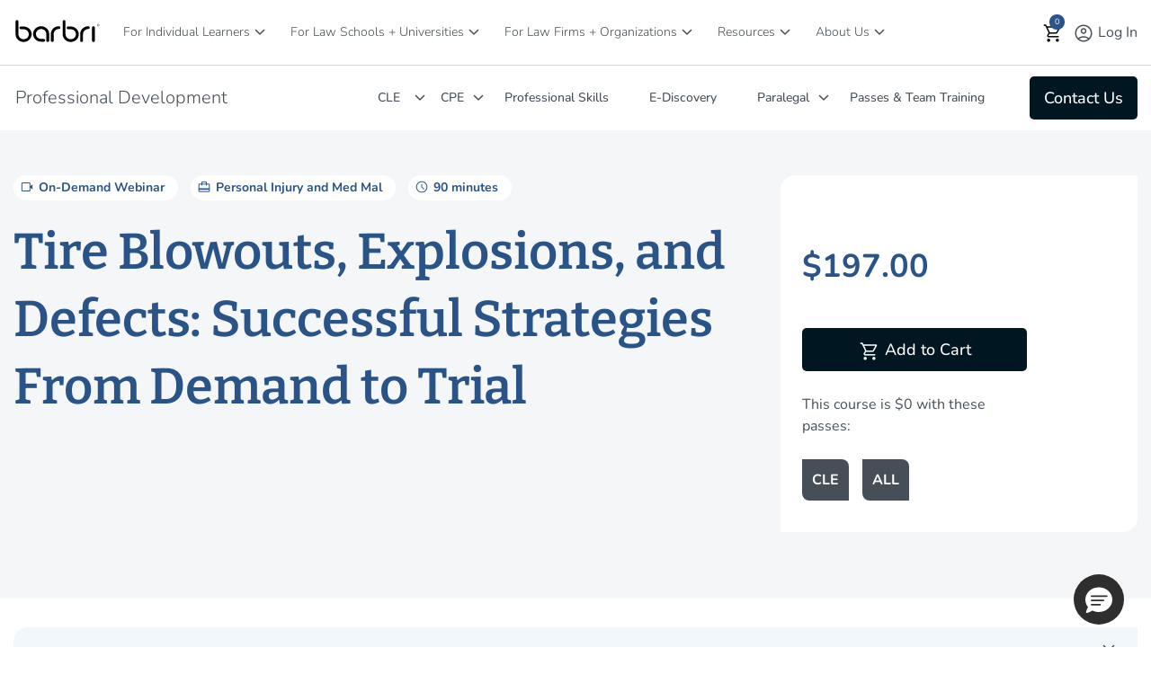

--- FILE ---
content_type: text/html;charset=UTF-8
request_url: https://www.barbri.com/course/professional-development/CLE/tire-blowouts-explosions-and-defects-successful-strategies-f_2020-02-12
body_size: 61767
content:
<!DOCTYPE html> <html class="ltr" dir="ltr" lang="en-US"> <head> <title>Tire Blowout, Explosion and Defect Claims | CLE Course | BARBRI</title> <meta content="initial-scale=1.0, width=device-width" name="viewport" /> <meta content="text/html; charset=UTF-8" http-equiv="content-type" /> <meta content="Tire Blowouts, Explosions, and Defects: Successful Strategies From Demand to Trial" lang="en-US" name="description" /> <script type="importmap">{"imports":{"react-dom":"/o/frontend-js-react-web/__liferay__/exports/react-dom.js","@clayui/breadcrumb":"/o/frontend-taglib-clay/__liferay__/exports/@clayui$breadcrumb.js","@clayui/charts":"/o/frontend-taglib-clay/__liferay__/exports/@clayui$charts.js","@clayui/empty-state":"/o/frontend-taglib-clay/__liferay__/exports/@clayui$empty-state.js","react":"/o/frontend-js-react-web/__liferay__/exports/react.js","react-dom-16":"/o/frontend-js-react-web/__liferay__/exports/react-dom-16.js","@clayui/navigation-bar":"/o/frontend-taglib-clay/__liferay__/exports/@clayui$navigation-bar.js","@clayui/icon":"/o/frontend-taglib-clay/__liferay__/exports/@clayui$icon.js","@clayui/table":"/o/frontend-taglib-clay/__liferay__/exports/@clayui$table.js","@clayui/slider":"/o/frontend-taglib-clay/__liferay__/exports/@clayui$slider.js","@clayui/multi-select":"/o/frontend-taglib-clay/__liferay__/exports/@clayui$multi-select.js","@clayui/nav":"/o/frontend-taglib-clay/__liferay__/exports/@clayui$nav.js","@clayui/provider":"/o/frontend-taglib-clay/__liferay__/exports/@clayui$provider.js","@clayui/panel":"/o/frontend-taglib-clay/__liferay__/exports/@clayui$panel.js","@clayui/list":"/o/frontend-taglib-clay/__liferay__/exports/@clayui$list.js","@liferay/dynamic-data-mapping-form-field-type":"/o/dynamic-data-mapping-form-field-type/__liferay__/index.js","@clayui/date-picker":"/o/frontend-taglib-clay/__liferay__/exports/@clayui$date-picker.js","@clayui/label":"/o/frontend-taglib-clay/__liferay__/exports/@clayui$label.js","@liferay/frontend-js-api/data-set":"/o/frontend-js-dependencies-web/__liferay__/exports/@liferay$js-api$data-set.js","@clayui/core":"/o/frontend-taglib-clay/__liferay__/exports/@clayui$core.js","@clayui/pagination-bar":"/o/frontend-taglib-clay/__liferay__/exports/@clayui$pagination-bar.js","@clayui/layout":"/o/frontend-taglib-clay/__liferay__/exports/@clayui$layout.js","@clayui/multi-step-nav":"/o/frontend-taglib-clay/__liferay__/exports/@clayui$multi-step-nav.js","@liferay/frontend-js-api":"/o/frontend-js-dependencies-web/__liferay__/exports/@liferay$js-api.js","@clayui/toolbar":"/o/frontend-taglib-clay/__liferay__/exports/@clayui$toolbar.js","@clayui/badge":"/o/frontend-taglib-clay/__liferay__/exports/@clayui$badge.js","react-dom-18":"/o/frontend-js-react-web/__liferay__/exports/react-dom-18.js","@clayui/link":"/o/frontend-taglib-clay/__liferay__/exports/@clayui$link.js","@clayui/card":"/o/frontend-taglib-clay/__liferay__/exports/@clayui$card.js","@clayui/tooltip":"/o/frontend-taglib-clay/__liferay__/exports/@clayui$tooltip.js","@clayui/button":"/o/frontend-taglib-clay/__liferay__/exports/@clayui$button.js","@clayui/tabs":"/o/frontend-taglib-clay/__liferay__/exports/@clayui$tabs.js","@clayui/sticker":"/o/frontend-taglib-clay/__liferay__/exports/@clayui$sticker.js","@clayui/form":"/o/frontend-taglib-clay/__liferay__/exports/@clayui$form.js","@clayui/popover":"/o/frontend-taglib-clay/__liferay__/exports/@clayui$popover.js","@clayui/shared":"/o/frontend-taglib-clay/__liferay__/exports/@clayui$shared.js","@clayui/localized-input":"/o/frontend-taglib-clay/__liferay__/exports/@clayui$localized-input.js","@clayui/modal":"/o/frontend-taglib-clay/__liferay__/exports/@clayui$modal.js","@clayui/color-picker":"/o/frontend-taglib-clay/__liferay__/exports/@clayui$color-picker.js","@clayui/pagination":"/o/frontend-taglib-clay/__liferay__/exports/@clayui$pagination.js","@clayui/autocomplete":"/o/frontend-taglib-clay/__liferay__/exports/@clayui$autocomplete.js","@clayui/management-toolbar":"/o/frontend-taglib-clay/__liferay__/exports/@clayui$management-toolbar.js","@clayui/time-picker":"/o/frontend-taglib-clay/__liferay__/exports/@clayui$time-picker.js","@clayui/upper-toolbar":"/o/frontend-taglib-clay/__liferay__/exports/@clayui$upper-toolbar.js","@clayui/loading-indicator":"/o/frontend-taglib-clay/__liferay__/exports/@clayui$loading-indicator.js","@clayui/drop-down":"/o/frontend-taglib-clay/__liferay__/exports/@clayui$drop-down.js","@clayui/data-provider":"/o/frontend-taglib-clay/__liferay__/exports/@clayui$data-provider.js","@liferay/language/":"/o/js/language/","@clayui/css":"/o/frontend-taglib-clay/__liferay__/exports/@clayui$css.js","@clayui/alert":"/o/frontend-taglib-clay/__liferay__/exports/@clayui$alert.js","@clayui/progress-bar":"/o/frontend-taglib-clay/__liferay__/exports/@clayui$progress-bar.js","react-16":"/o/frontend-js-react-web/__liferay__/exports/react-16.js","react-18":"/o/frontend-js-react-web/__liferay__/exports/react-18.js"},"scopes":{}}</script><script data-senna-track="temporary">var Liferay = window.Liferay || {};Liferay.Icons = Liferay.Icons || {};Liferay.Icons.controlPanelSpritemap = 'https://www.barbri.com/o/admin-theme/images/clay/icons.svg'; Liferay.Icons.spritemap = 'https://www.barbri.com/o/barbri-global-theme/images/clay/icons.svg';</script> <script data-senna-track="permanent" src="/combo?browserId=chrome&minifierType=js&languageId=en_US&t=1769043086305&/o/frontend-js-jquery-web/jquery/jquery.min.js&/o/frontend-js-jquery-web/jquery/init.js&/o/frontend-js-jquery-web/jquery/ajax.js&/o/frontend-js-jquery-web/jquery/bootstrap.bundle.min.js&/o/frontend-js-jquery-web/jquery/collapsible_search.js&/o/frontend-js-jquery-web/jquery/fm.js&/o/frontend-js-jquery-web/jquery/form.js&/o/frontend-js-jquery-web/jquery/popper.min.js&/o/frontend-js-jquery-web/jquery/side_navigation.js" type="text/javascript"></script> <script data-senna-track="permanent" type="text/javascript">window.Liferay = window.Liferay || {}; window.Liferay.CSP = {nonce: ''};</script> <link data-senna-track="temporary" href="https://www.barbri.com/course/professional-development/cle/tire-blowouts-explosions-and-defects-successful-strategies-f_2020-02-12" rel="canonical" /> <link data-senna-track="temporary" href="https://www.barbri.com/course/professional-development/cle/tire-blowouts-explosions-and-defects-successful-strategies-f_2020-02-12" hreflang="en-US" rel="alternate" /> <link data-senna-track="temporary" href="https://www.barbri.com/course/professional-development/cle/tire-blowouts-explosions-and-defects-successful-strategies-f_2020-02-12" hreflang="x-default" rel="alternate" /> <meta property="og:description" content="Tire Blowouts, Explosions, and Defects: Successful Strategies From Demand to Trial"> <meta property="og:locale" content="en_US"> <meta property="og:locale:alternate" content="en_US"> <meta property="og:site_name" content="Barbri"> <meta property="og:title" content="Tire Blowouts, Explosions, and Defects: Successful Strategies From Demand to Trial - Product Info - Barbri - Barbri Portal"> <meta property="og:type" content="website"> <meta property="og:url" content="https://www.barbri.com/course/professional-development/cle/tire-blowouts-explosions-and-defects-successful-strategies-f_2020-02-12"> <link rel="icon" type="image/png" sizes="194x194" href="https://www.barbri.com/o/barbri-global-theme/images/icons/favicon-194x194.png"> <link rel="icon" type="image/png" sizes="192x192" href="https://www.barbri.com/o/barbri-global-theme/images/icons/android-chrome-192x192.png"> <link rel="icon" type="image/png" sizes="512x512" href="https://www.barbri.com/o/barbri-global-theme/images/icons/android-chrome-512x512.png"> <link rel="apple-touch-icon" sizes="180x180" href="https://www.barbri.com/o/barbri-global-theme/images/icons/apple-touch-icon-180x180.png"> <link rel="apple-touch-icon" sizes="152x152" href="https://www.barbri.com/o/barbri-global-theme/images/icons/apple-touch-icon-152x152.png"> <link rel="apple-touch-icon" sizes="120x120" href="https://www.barbri.com/o/barbri-global-theme/images/icons/apple-touch-icon-120x120.png"> <link rel="apple-touch-icon" sizes="76x76" href="https://www.barbri.com/o/barbri-global-theme/images/icons/apple-touch-icon-76x76.png"> <link rel="apple-touch-icon" sizes="57x57" href="https://www.barbri.com/o/barbri-global-theme/images/icons/apple-touch-icon-57x57.png"> <link href="/documents/35912/0/barbri_favicon.svg/b5f3cde6-0a80-ea92-223c-e74bdd0b3d40" rel="apple-touch-icon" /> <link href="/documents/35912/0/barbri_favicon.svg/b5f3cde6-0a80-ea92-223c-e74bdd0b3d40" rel="icon" /> <link class="lfr-css-file" data-senna-track="temporary" href="https://www.barbri.com/o/barbri-global-theme/css/clay.css?browserId=chrome&amp;themeId=barbriglobaltheme_WAR_barbriglobaltheme&amp;minifierType=css&amp;languageId=en_US&amp;t=1769043094000" id="liferayAUICSS" rel="stylesheet" type="text/css" /> <link href="/combo?browserId=chrome&amp;minifierType=css&amp;themeId=barbriglobaltheme_WAR_barbriglobaltheme&amp;languageId=en_US&amp;com_barbri_global_product_display_BarbriGlobalLocalstoragePortlet:%2Fo%2Fbarbri.global.web%2Fcss%2Fmain.css&amp;com_barbri_my_profile_links_BarbriMyProfileLinksPortlet:%2Fo%2Fbarbri.my.profile.links%2Fcss%2Fmain.css&amp;com_barbri_okta_ssu_connect_BarbriOktaSsuSignInPortlet:%2Fo%2Fbarbri.okta.ssu.connect%2Fcss%2Fmain.css&amp;com_barbri_portal_barbri_cart_CartPortlet:%2Fo%2Fcom.barbri.portal.barbri.cart%2Fcss%2Fmain.css&amp;com_barbri_recommended_resources_BarbriRecommendedResourcesPortlet_INSTANCE_q2BAY57MS5m9:%2Fo%2Fcom.barbri.recommended.resources%2Fcss%2Fmain.css&amp;%2Fo%2Fbarbri-public-theme%2Fcss%2Flib%2Fselect2.min.css&amp;com_barbri_sf_course_details_BarbriSFCourseDetailsPortlet_INSTANCE_lzt2LiNJ0UwG:%2Fo%2Fcom.barbri.sf.course.details%2Fcss%2Fmain.css&amp;com_liferay_announcements_web_portlet_AnnouncementsPortlet_INSTANCE_maintenanceitem:%2Fo%2Fannouncements-web%2Fannouncements%2Fcss%2Fmain.css&amp;com_liferay_journal_content_web_portlet_JournalContentPortlet_INSTANCE_detailsall:%2Fo%2Fjournal-content-web%2Fcss%2Fmain.css&amp;com_liferay_product_navigation_product_menu_web_portlet_ProductMenuPortlet:%2Fo%2Fproduct-navigation-product-menu-web%2Fcss%2Fmain.css&amp;com_liferay_site_navigation_menu_web_portlet_SiteNavigationMenuPortlet_INSTANCE_barbriFooter:%2Fo%2Fsite-navigation-menu-web%2Fcss%2Fmain.css&amp;t=1769043094000" rel="stylesheet" type="text/css" data-senna-track="temporary" id="3c0283cf" /> <script type="text/javascript" data-senna-track="temporary">
	// <![CDATA[
		var Liferay = Liferay || {};

		Liferay.Browser = {
			acceptsGzip: function () {
				return true;
			},

			

			getMajorVersion: function () {
				return 131.0;
			},

			getRevision: function () {
				return '537.36';
			},
			getVersion: function () {
				return '131.0';
			},

			

			isAir: function () {
				return false;
			},
			isChrome: function () {
				return true;
			},
			isEdge: function () {
				return false;
			},
			isFirefox: function () {
				return false;
			},
			isGecko: function () {
				return true;
			},
			isIe: function () {
				return false;
			},
			isIphone: function () {
				return false;
			},
			isLinux: function () {
				return false;
			},
			isMac: function () {
				return true;
			},
			isMobile: function () {
				return false;
			},
			isMozilla: function () {
				return false;
			},
			isOpera: function () {
				return false;
			},
			isRtf: function () {
				return true;
			},
			isSafari: function () {
				return true;
			},
			isSun: function () {
				return false;
			},
			isWebKit: function () {
				return true;
			},
			isWindows: function () {
				return false;
			}
		};

		Liferay.Data = Liferay.Data || {};

		Liferay.Data.ICONS_INLINE_SVG = true;

		Liferay.Data.NAV_SELECTOR = '#navigation';

		Liferay.Data.NAV_SELECTOR_MOBILE = '#navigationCollapse';

		Liferay.Data.isCustomizationView = function () {
			return false;
		};

		Liferay.Data.notices = [
			
		];

		(function () {
			var available = {};

			var direction = {};

			

				available['en_US'] = 'English\x20\x28United\x20States\x29';
				direction['en_US'] = 'ltr';

			

			let _cache = {};

			if (Liferay && Liferay.Language && Liferay.Language._cache) {
				_cache = Liferay.Language._cache;
			}

			Liferay.Language = {
				_cache,
				available,
				direction,
				get: function(key) {
					let value = Liferay.Language._cache[key];

					if (value === undefined) {
						value = key;
					}

					return value;
				}
			};
		})();

		var featureFlags = {"LPD-10964":false,"LPD-37927":false,"LPD-10889":false,"LPS-193884":false,"LPD-30371":false,"LPD-11131":true,"LPS-178642":false,"LPS-193005":false,"LPD-31789":false,"LPD-10562":false,"LPD-11212":false,"COMMERCE-8087":true,"LPD-39304":true,"LPD-13311":true,"LRAC-10757":false,"LPD-35941":false,"LPS-180090":false,"LPS-178052":false,"LPD-21414":false,"LPS-185892":false,"LPS-186620":false,"LPD-40533":true,"LPD-40534":true,"LPS-184404":false,"LPD-40530":true,"LPD-20640":false,"LPS-198183":false,"LPD-38869":true,"LPD-35678":false,"LPD-6378":false,"LPS-153714":false,"LPD-11848":false,"LPS-170670":false,"LPD-7822":false,"LPS-169981":false,"LPD-21926":false,"LPS-177027":false,"LPD-37531":false,"LPD-11003":false,"LPD-36446":false,"LPD-39437":false,"LPS-135430":true,"LPD-20556":false,"LPD-45276":false,"LPS-134060":false,"LPS-164563":false,"LPD-32050":false,"LPS-122920":false,"LPS-199086":false,"LPD-35128":false,"LPD-10588":false,"LPD-13778":true,"LPD-11313":false,"LPD-6368":false,"LPD-34594":false,"LPS-202104":false,"LPD-19955":false,"LPD-35443":false,"LPD-39967":false,"LPD-11235":false,"LPD-11232":false,"LPS-196935":true,"LPD-43542":false,"LPS-176691":false,"LPS-197909":false,"LPD-29516":false,"COMMERCE-8949":false,"LPD-11228":false,"LPS-153813":false,"LPD-17809":false,"COMMERCE-13024":false,"LPS-165482":false,"LPS-193551":false,"LPS-197477":false,"LPS-174816":false,"LPS-186360":false,"LPD-30204":false,"LPD-32867":false,"LPS-153332":false,"LPD-35013":true,"LPS-179669":false,"LPS-174417":false,"LPD-44091":true,"LPD-31212":false,"LPD-18221":false,"LPS-155284":false,"LRAC-15017":false,"LPD-19870":false,"LPS-200108":false,"LPD-20131":false,"LPS-159643":false,"LPS-129412":false,"LPS-169837":false,"LPD-20379":false};

		Liferay.FeatureFlags = Object.keys(featureFlags).reduce(
			(acc, key) => ({
				...acc, [key]: featureFlags[key] === 'true' || featureFlags[key] === true
			}), {}
		);

		Liferay.PortletKeys = {
			DOCUMENT_LIBRARY: 'com_liferay_document_library_web_portlet_DLPortlet',
			DYNAMIC_DATA_MAPPING: 'com_liferay_dynamic_data_mapping_web_portlet_DDMPortlet',
			ITEM_SELECTOR: 'com_liferay_item_selector_web_portlet_ItemSelectorPortlet'
		};

		Liferay.PropsValues = {
			JAVASCRIPT_SINGLE_PAGE_APPLICATION_TIMEOUT: 0,
			UPLOAD_SERVLET_REQUEST_IMPL_MAX_SIZE: 6294967296
		};

		Liferay.ThemeDisplay = {

			

			
				getLayoutId: function () {
					return '993';
				},

				

				getLayoutRelativeControlPanelURL: function () {
					return '/group/barbri/~/control_panel/manage';
				},

				getLayoutRelativeURL: function () {
					return '/product-info';
				},
				getLayoutURL: function () {
					return 'https://www.barbri.com/product-info';
				},
				getParentLayoutId: function () {
					return '0';
				},
				isControlPanel: function () {
					return false;
				},
				isPrivateLayout: function () {
					return 'false';
				},
				isVirtualLayout: function () {
					return false;
				},
			

			getBCP47LanguageId: function () {
				return 'en-US';
			},
			getCanonicalURL: function () {

				

				return 'https\x3a\x2f\x2fwww\x2ebarbri\x2ecom\x2fcourse\x2fprofessional-development\x2fcle\x2ftire-blowouts-explosions-and-defects-successful-strategies-f_2020-02-12';
			},
			getCDNBaseURL: function () {
				return 'https://www.barbri.com';
			},
			getCDNDynamicResourcesHost: function () {
				return '';
			},
			getCDNHost: function () {
				return '';
			},
			getCompanyGroupId: function () {
				return '20121';
			},
			getCompanyId: function () {
				return '20096';
			},
			getDefaultLanguageId: function () {
				return 'en_US';
			},
			getDoAsUserIdEncoded: function () {
				return '';
			},
			getLanguageId: function () {
				return 'en_US';
			},
			getParentGroupId: function () {
				return '35912';
			},
			getPathContext: function () {
				return '';
			},
			getPathImage: function () {
				return '/image';
			},
			getPathJavaScript: function () {
				return '/o/frontend-js-web';
			},
			getPathMain: function () {
				return '/c';
			},
			getPathThemeImages: function () {
				return 'https://www.barbri.com/o/barbri-global-theme/images';
			},
			getPathThemeRoot: function () {
				return '/o/barbri-global-theme';
			},
			getPlid: function () {
				return '26748';
			},
			getPortalURL: function () {
				return 'https://www.barbri.com';
			},
			getRealUserId: function () {
				return '20099';
			},
			getRemoteAddr: function () {
				return '10.224.1.137';
			},
			getRemoteHost: function () {
				return '10.224.1.137';
			},
			getScopeGroupId: function () {
				return '35912';
			},
			getScopeGroupIdOrLiveGroupId: function () {
				return '35912';
			},
			getSessionId: function () {
				return '';
			},
			getSiteAdminURL: function () {
				return 'https://www.barbri.com/group/barbri/~/control_panel/manage?p_p_lifecycle=0&p_p_state=maximized&p_p_mode=view';
			},
			getSiteGroupId: function () {
				return '35912';
			},
			getTimeZone: function() {
				return 'UTC';
			},
			getURLControlPanel: function() {
				return '/group/control_panel?refererPlid=26748';
			},
			getURLHome: function () {
				return 'https\x3a\x2f\x2fwww\x2ebarbri\x2ecom\x2fweb\x2fguest';
			},
			getUserEmailAddress: function () {
				return '';
			},
			getUserId: function () {
				return '20099';
			},
			getUserName: function () {
				return '';
			},
			isAddSessionIdToURL: function () {
				return false;
			},
			isImpersonated: function () {
				return false;
			},
			isSignedIn: function () {
				return false;
			},

			isStagedPortlet: function () {
				
					
						return false;
					
				
			},

			isStateExclusive: function () {
				return false;
			},
			isStateMaximized: function () {
				return false;
			},
			isStatePopUp: function () {
				return false;
			}
		};

		var themeDisplay = Liferay.ThemeDisplay;

		Liferay.AUI = {

			

			getCombine: function () {
				return true;
			},
			getComboPath: function () {
				return '/combo/?browserId=chrome&minifierType=&languageId=en_US&t=1769043106195&';
			},
			getDateFormat: function () {
				return '%m/%d/%Y';
			},
			getEditorCKEditorPath: function () {
				return '/o/frontend-editor-ckeditor-web';
			},
			getFilter: function () {
				var filter = 'raw';

				
					
						filter = 'min';
					
					

				return filter;
			},
			getFilterConfig: function () {
				var instance = this;

				var filterConfig = null;

				if (!instance.getCombine()) {
					filterConfig = {
						replaceStr: '.js' + instance.getStaticResourceURLParams(),
						searchExp: '\\.js$'
					};
				}

				return filterConfig;
			},
			getJavaScriptRootPath: function () {
				return '/o/frontend-js-web';
			},
			getPortletRootPath: function () {
				return '/html/portlet';
			},
			getStaticResourceURLParams: function () {
				return '?browserId=chrome&minifierType=&languageId=en_US&t=1769043106195';
			}
		};

		Liferay.authToken = 'tsgEr7Dm';

		

		Liferay.currentURL = '\x2fcourse\x2fprofessional-development\x2fCLE\x2ftire-blowouts-explosions-and-defects-successful-strategies-f_2020-02-12';
		Liferay.currentURLEncoded = '\x252Fcourse\x252Fprofessional-development\x252FCLE\x252Ftire-blowouts-explosions-and-defects-successful-strategies-f_2020-02-12';
	// ]]>
</script> <script data-senna-track="temporary" type="text/javascript">window.__CONFIG__= {basePath: '',combine: true, defaultURLParams: null, explainResolutions: false, exposeGlobal: false, logLevel: 'warn', moduleType: 'module', namespace:'Liferay', nonce: '', reportMismatchedAnonymousModules: 'warn', resolvePath: '/o/js_resolve_modules', url: '/combo/?browserId=chrome&minifierType=js&languageId=en_US&t=1769043106195&', waitTimeout: 60000};</script><script data-senna-track="permanent" src="/o/frontend-js-loader-modules-extender/loader.js?&mac=9WaMmhziBCkScHZwrrVcOR7VZF4=&browserId=chrome&languageId=en_US&minifierType=js" type="text/javascript"></script><script data-senna-track="permanent" src="/combo?browserId=chrome&minifierType=js&languageId=en_US&t=1769043106195&/o/frontend-js-aui-web/aui/aui/aui-min.js&/o/frontend-js-aui-web/liferay/modules.js&/o/frontend-js-aui-web/liferay/aui_sandbox.js&/o/frontend-js-aui-web/aui/attribute-base/attribute-base-min.js&/o/frontend-js-aui-web/aui/attribute-complex/attribute-complex-min.js&/o/frontend-js-aui-web/aui/attribute-core/attribute-core-min.js&/o/frontend-js-aui-web/aui/attribute-observable/attribute-observable-min.js&/o/frontend-js-aui-web/aui/attribute-extras/attribute-extras-min.js&/o/frontend-js-aui-web/aui/event-custom-base/event-custom-base-min.js&/o/frontend-js-aui-web/aui/event-custom-complex/event-custom-complex-min.js&/o/frontend-js-aui-web/aui/oop/oop-min.js&/o/frontend-js-aui-web/aui/aui-base-lang/aui-base-lang-min.js&/o/frontend-js-aui-web/liferay/dependency.js&/o/frontend-js-aui-web/liferay/util.js&/o/frontend-js-web/liferay/dom_task_runner.js&/o/frontend-js-web/liferay/events.js&/o/frontend-js-web/liferay/lazy_load.js&/o/frontend-js-web/liferay/liferay.js&/o/frontend-js-web/liferay/global.bundle.js&/o/frontend-js-web/liferay/portlet.js&/o/frontend-js-web/liferay/workflow.js&/o/oauth2-provider-web/js/liferay.js" type="text/javascript"></script> <script data-senna-track="temporary" type="text/javascript">window.Liferay = Liferay || {}; window.Liferay.OAuth2 = {getAuthorizeURL: function() {return 'https://www.barbri.com/o/oauth2/authorize';}, getBuiltInRedirectURL: function() {return 'https://www.barbri.com/o/oauth2/redirect';}, getIntrospectURL: function() { return 'https://www.barbri.com/o/oauth2/introspect';}, getTokenURL: function() {return 'https://www.barbri.com/o/oauth2/token';}, getUserAgentApplication: function(externalReferenceCode) {return Liferay.OAuth2._userAgentApplications[externalReferenceCode];}, _userAgentApplications: {}}</script><script data-senna-track="temporary" type="text/javascript">try {var MODULE_MAIN='dynamic-data-mapping-web@5.0.115/index';var MODULE_PATH='/o/dynamic-data-mapping-web';/**
 * SPDX-FileCopyrightText: (c) 2000 Liferay, Inc. https://liferay.com
 * SPDX-License-Identifier: LGPL-2.1-or-later OR LicenseRef-Liferay-DXP-EULA-2.0.0-2023-06
 */

(function () {
	const LiferayAUI = Liferay.AUI;

	AUI().applyConfig({
		groups: {
			ddm: {
				base: MODULE_PATH + '/js/legacy/',
				combine: Liferay.AUI.getCombine(),
				filter: LiferayAUI.getFilterConfig(),
				modules: {
					'liferay-ddm-form': {
						path: 'ddm_form.js',
						requires: [
							'aui-base',
							'aui-datatable',
							'aui-datatype',
							'aui-image-viewer',
							'aui-parse-content',
							'aui-set',
							'aui-sortable-list',
							'json',
							'liferay-form',
							'liferay-map-base',
							'liferay-translation-manager',
							'liferay-util-window',
						],
					},
					'liferay-portlet-dynamic-data-mapping': {
						condition: {
							trigger: 'liferay-document-library',
						},
						path: 'main.js',
						requires: [
							'arraysort',
							'aui-form-builder-deprecated',
							'aui-form-validator',
							'aui-map',
							'aui-text-unicode',
							'json',
							'liferay-menu',
							'liferay-translation-manager',
							'liferay-util-window',
							'text',
						],
					},
					'liferay-portlet-dynamic-data-mapping-custom-fields': {
						condition: {
							trigger: 'liferay-document-library',
						},
						path: 'custom_fields.js',
						requires: ['liferay-portlet-dynamic-data-mapping'],
					},
				},
				root: MODULE_PATH + '/js/legacy/',
			},
		},
	});
})();
} catch(error) {console.error(error);}try {var MODULE_MAIN='frontend-editor-alloyeditor-web@5.0.56/index';var MODULE_PATH='/o/frontend-editor-alloyeditor-web';/**
 * SPDX-FileCopyrightText: (c) 2000 Liferay, Inc. https://liferay.com
 * SPDX-License-Identifier: LGPL-2.1-or-later OR LicenseRef-Liferay-DXP-EULA-2.0.0-2023-06
 */

(function () {
	AUI().applyConfig({
		groups: {
			alloyeditor: {
				base: MODULE_PATH + '/js/legacy/',
				combine: Liferay.AUI.getCombine(),
				filter: Liferay.AUI.getFilterConfig(),
				modules: {
					'liferay-alloy-editor': {
						path: 'alloyeditor.js',
						requires: [
							'aui-component',
							'liferay-portlet-base',
							'timers',
						],
					},
					'liferay-alloy-editor-source': {
						path: 'alloyeditor_source.js',
						requires: [
							'aui-debounce',
							'liferay-fullscreen-source-editor',
							'liferay-source-editor',
							'plugin',
						],
					},
				},
				root: MODULE_PATH + '/js/legacy/',
			},
		},
	});
})();
} catch(error) {console.error(error);}try {var MODULE_MAIN='exportimport-web@5.0.100/index';var MODULE_PATH='/o/exportimport-web';/**
 * SPDX-FileCopyrightText: (c) 2000 Liferay, Inc. https://liferay.com
 * SPDX-License-Identifier: LGPL-2.1-or-later OR LicenseRef-Liferay-DXP-EULA-2.0.0-2023-06
 */

(function () {
	AUI().applyConfig({
		groups: {
			exportimportweb: {
				base: MODULE_PATH + '/js/legacy/',
				combine: Liferay.AUI.getCombine(),
				filter: Liferay.AUI.getFilterConfig(),
				modules: {
					'liferay-export-import-export-import': {
						path: 'main.js',
						requires: [
							'aui-datatype',
							'aui-dialog-iframe-deprecated',
							'aui-modal',
							'aui-parse-content',
							'aui-toggler',
							'liferay-portlet-base',
							'liferay-util-window',
						],
					},
				},
				root: MODULE_PATH + '/js/legacy/',
			},
		},
	});
})();
} catch(error) {console.error(error);}try {var MODULE_MAIN='staging-processes-web@5.0.65/index';var MODULE_PATH='/o/staging-processes-web';/**
 * SPDX-FileCopyrightText: (c) 2000 Liferay, Inc. https://liferay.com
 * SPDX-License-Identifier: LGPL-2.1-or-later OR LicenseRef-Liferay-DXP-EULA-2.0.0-2023-06
 */

(function () {
	AUI().applyConfig({
		groups: {
			stagingprocessesweb: {
				base: MODULE_PATH + '/js/legacy/',
				combine: Liferay.AUI.getCombine(),
				filter: Liferay.AUI.getFilterConfig(),
				modules: {
					'liferay-staging-processes-export-import': {
						path: 'main.js',
						requires: [
							'aui-datatype',
							'aui-dialog-iframe-deprecated',
							'aui-modal',
							'aui-parse-content',
							'aui-toggler',
							'liferay-portlet-base',
							'liferay-util-window',
						],
					},
				},
				root: MODULE_PATH + '/js/legacy/',
			},
		},
	});
})();
} catch(error) {console.error(error);}try {var MODULE_MAIN='@liferay/frontend-js-react-web@5.0.54/index';var MODULE_PATH='/o/frontend-js-react-web';/**
 * SPDX-FileCopyrightText: (c) 2000 Liferay, Inc. https://liferay.com
 * SPDX-License-Identifier: LGPL-2.1-or-later OR LicenseRef-Liferay-DXP-EULA-2.0.0-2023-06
 */

(function () {
	AUI().applyConfig({
		groups: {
			react: {

				// eslint-disable-next-line
				mainModule: MODULE_MAIN,
			},
		},
	});
})();
} catch(error) {console.error(error);}try {var MODULE_MAIN='@liferay/document-library-web@6.0.198/index';var MODULE_PATH='/o/document-library-web';/**
 * SPDX-FileCopyrightText: (c) 2000 Liferay, Inc. https://liferay.com
 * SPDX-License-Identifier: LGPL-2.1-or-later OR LicenseRef-Liferay-DXP-EULA-2.0.0-2023-06
 */

(function () {
	AUI().applyConfig({
		groups: {
			dl: {
				base: MODULE_PATH + '/js/legacy/',
				combine: Liferay.AUI.getCombine(),
				filter: Liferay.AUI.getFilterConfig(),
				modules: {
					'document-library-upload-component': {
						path: 'DocumentLibraryUpload.js',
						requires: [
							'aui-component',
							'aui-data-set-deprecated',
							'aui-overlay-manager-deprecated',
							'aui-overlay-mask-deprecated',
							'aui-parse-content',
							'aui-progressbar',
							'aui-template-deprecated',
							'liferay-search-container',
							'querystring-parse-simple',
							'uploader',
						],
					},
				},
				root: MODULE_PATH + '/js/legacy/',
			},
		},
	});
})();
} catch(error) {console.error(error);}try {var MODULE_MAIN='portal-workflow-kaleo-designer-web@5.0.146/index';var MODULE_PATH='/o/portal-workflow-kaleo-designer-web';/**
 * SPDX-FileCopyrightText: (c) 2000 Liferay, Inc. https://liferay.com
 * SPDX-License-Identifier: LGPL-2.1-or-later OR LicenseRef-Liferay-DXP-EULA-2.0.0-2023-06
 */

(function () {
	AUI().applyConfig({
		groups: {
			'kaleo-designer': {
				base: MODULE_PATH + '/designer/js/legacy/',
				combine: Liferay.AUI.getCombine(),
				filter: Liferay.AUI.getFilterConfig(),
				modules: {
					'liferay-kaleo-designer-autocomplete-util': {
						path: 'autocomplete_util.js',
						requires: ['autocomplete', 'autocomplete-highlighters'],
					},
					'liferay-kaleo-designer-definition-diagram-controller': {
						path: 'definition_diagram_controller.js',
						requires: [
							'liferay-kaleo-designer-field-normalizer',
							'liferay-kaleo-designer-utils',
						],
					},
					'liferay-kaleo-designer-dialogs': {
						path: 'dialogs.js',
						requires: ['liferay-util-window'],
					},
					'liferay-kaleo-designer-editors': {
						path: 'editors.js',
						requires: [
							'aui-ace-editor',
							'aui-ace-editor-mode-xml',
							'aui-base',
							'aui-datatype',
							'aui-node',
							'liferay-kaleo-designer-autocomplete-util',
							'liferay-kaleo-designer-utils',
						],
					},
					'liferay-kaleo-designer-field-normalizer': {
						path: 'field_normalizer.js',
						requires: ['liferay-kaleo-designer-remote-services'],
					},
					'liferay-kaleo-designer-nodes': {
						path: 'nodes.js',
						requires: [
							'aui-datatable',
							'aui-datatype',
							'aui-diagram-builder',
							'liferay-kaleo-designer-editors',
							'liferay-kaleo-designer-utils',
						],
					},
					'liferay-kaleo-designer-remote-services': {
						path: 'remote_services.js',
						requires: ['aui-io'],
					},
					'liferay-kaleo-designer-templates': {
						path: 'templates.js',
						requires: ['aui-tpl-snippets-deprecated'],
					},
					'liferay-kaleo-designer-utils': {
						path: 'utils.js',
						requires: [],
					},
					'liferay-kaleo-designer-xml-definition': {
						path: 'xml_definition.js',
						requires: [
							'aui-base',
							'aui-component',
							'dataschema-xml',
							'datatype-xml',
						],
					},
					'liferay-kaleo-designer-xml-definition-serializer': {
						path: 'xml_definition_serializer.js',
						requires: ['escape', 'liferay-kaleo-designer-xml-util'],
					},
					'liferay-kaleo-designer-xml-util': {
						path: 'xml_util.js',
						requires: ['aui-base'],
					},
					'liferay-portlet-kaleo-designer': {
						path: 'main.js',
						requires: [
							'aui-ace-editor',
							'aui-ace-editor-mode-xml',
							'aui-tpl-snippets-deprecated',
							'dataschema-xml',
							'datasource',
							'datatype-xml',
							'event-valuechange',
							'io-form',
							'liferay-kaleo-designer-autocomplete-util',
							'liferay-kaleo-designer-editors',
							'liferay-kaleo-designer-nodes',
							'liferay-kaleo-designer-remote-services',
							'liferay-kaleo-designer-utils',
							'liferay-kaleo-designer-xml-util',
							'liferay-util-window',
						],
					},
				},
				root: MODULE_PATH + '/designer/js/legacy/',
			},
		},
	});
})();
} catch(error) {console.error(error);}try {var MODULE_MAIN='portal-search-web@6.0.148/index';var MODULE_PATH='/o/portal-search-web';/**
 * SPDX-FileCopyrightText: (c) 2000 Liferay, Inc. https://liferay.com
 * SPDX-License-Identifier: LGPL-2.1-or-later OR LicenseRef-Liferay-DXP-EULA-2.0.0-2023-06
 */

(function () {
	AUI().applyConfig({
		groups: {
			search: {
				base: MODULE_PATH + '/js/',
				combine: Liferay.AUI.getCombine(),
				filter: Liferay.AUI.getFilterConfig(),
				modules: {
					'liferay-search-custom-range-facet': {
						path: 'custom_range_facet.js',
						requires: ['aui-form-validator'],
					},
				},
				root: MODULE_PATH + '/js/',
			},
		},
	});
})();
} catch(error) {console.error(error);}try {var MODULE_MAIN='calendar-web@5.0.105/index';var MODULE_PATH='/o/calendar-web';/**
 * SPDX-FileCopyrightText: (c) 2000 Liferay, Inc. https://liferay.com
 * SPDX-License-Identifier: LGPL-2.1-or-later OR LicenseRef-Liferay-DXP-EULA-2.0.0-2023-06
 */

(function () {
	AUI().applyConfig({
		groups: {
			calendar: {
				base: MODULE_PATH + '/js/legacy/',
				combine: Liferay.AUI.getCombine(),
				filter: Liferay.AUI.getFilterConfig(),
				modules: {
					'liferay-calendar-a11y': {
						path: 'calendar_a11y.js',
						requires: ['calendar'],
					},
					'liferay-calendar-container': {
						path: 'calendar_container.js',
						requires: [
							'aui-alert',
							'aui-base',
							'aui-component',
							'liferay-portlet-base',
						],
					},
					'liferay-calendar-date-picker-sanitizer': {
						path: 'date_picker_sanitizer.js',
						requires: ['aui-base'],
					},
					'liferay-calendar-interval-selector': {
						path: 'interval_selector.js',
						requires: ['aui-base', 'liferay-portlet-base'],
					},
					'liferay-calendar-interval-selector-scheduler-event-link': {
						path: 'interval_selector_scheduler_event_link.js',
						requires: ['aui-base', 'liferay-portlet-base'],
					},
					'liferay-calendar-list': {
						path: 'calendar_list.js',
						requires: [
							'aui-template-deprecated',
							'liferay-scheduler',
						],
					},
					'liferay-calendar-message-util': {
						path: 'message_util.js',
						requires: ['liferay-util-window'],
					},
					'liferay-calendar-recurrence-converter': {
						path: 'recurrence_converter.js',
						requires: [],
					},
					'liferay-calendar-recurrence-dialog': {
						path: 'recurrence.js',
						requires: [
							'aui-base',
							'liferay-calendar-recurrence-util',
						],
					},
					'liferay-calendar-recurrence-util': {
						path: 'recurrence_util.js',
						requires: ['aui-base', 'liferay-util-window'],
					},
					'liferay-calendar-reminders': {
						path: 'calendar_reminders.js',
						requires: ['aui-base'],
					},
					'liferay-calendar-remote-services': {
						path: 'remote_services.js',
						requires: [
							'aui-base',
							'aui-component',
							'liferay-calendar-util',
							'liferay-portlet-base',
						],
					},
					'liferay-calendar-session-listener': {
						path: 'session_listener.js',
						requires: ['aui-base', 'liferay-scheduler'],
					},
					'liferay-calendar-simple-color-picker': {
						path: 'simple_color_picker.js',
						requires: ['aui-base', 'aui-template-deprecated'],
					},
					'liferay-calendar-simple-menu': {
						path: 'simple_menu.js',
						requires: [
							'aui-base',
							'aui-template-deprecated',
							'event-outside',
							'event-touch',
							'widget-modality',
							'widget-position',
							'widget-position-align',
							'widget-position-constrain',
							'widget-stack',
							'widget-stdmod',
						],
					},
					'liferay-calendar-util': {
						path: 'calendar_util.js',
						requires: [
							'aui-datatype',
							'aui-io',
							'aui-scheduler',
							'aui-toolbar',
							'autocomplete',
							'autocomplete-highlighters',
						],
					},
					'liferay-scheduler': {
						path: 'scheduler.js',
						requires: [
							'async-queue',
							'aui-datatype',
							'aui-scheduler',
							'dd-plugin',
							'liferay-calendar-a11y',
							'liferay-calendar-message-util',
							'liferay-calendar-recurrence-converter',
							'liferay-calendar-recurrence-util',
							'liferay-calendar-util',
							'liferay-scheduler-event-recorder',
							'liferay-scheduler-models',
							'promise',
							'resize-plugin',
						],
					},
					'liferay-scheduler-event-recorder': {
						path: 'scheduler_event_recorder.js',
						requires: [
							'dd-plugin',
							'liferay-calendar-util',
							'resize-plugin',
						],
					},
					'liferay-scheduler-models': {
						path: 'scheduler_models.js',
						requires: [
							'aui-datatype',
							'dd-plugin',
							'liferay-calendar-util',
						],
					},
				},
				root: MODULE_PATH + '/js/legacy/',
			},
		},
	});
})();
} catch(error) {console.error(error);}try {var MODULE_MAIN='@liferay/frontend-js-state-web@1.0.30/index';var MODULE_PATH='/o/frontend-js-state-web';/**
 * SPDX-FileCopyrightText: (c) 2000 Liferay, Inc. https://liferay.com
 * SPDX-License-Identifier: LGPL-2.1-or-later OR LicenseRef-Liferay-DXP-EULA-2.0.0-2023-06
 */

(function () {
	AUI().applyConfig({
		groups: {
			state: {

				// eslint-disable-next-line
				mainModule: MODULE_MAIN,
			},
		},
	});
})();
} catch(error) {console.error(error);}try {var MODULE_MAIN='contacts-web@5.0.65/index';var MODULE_PATH='/o/contacts-web';/**
 * SPDX-FileCopyrightText: (c) 2000 Liferay, Inc. https://liferay.com
 * SPDX-License-Identifier: LGPL-2.1-or-later OR LicenseRef-Liferay-DXP-EULA-2.0.0-2023-06
 */

(function () {
	AUI().applyConfig({
		groups: {
			contactscenter: {
				base: MODULE_PATH + '/js/legacy/',
				combine: Liferay.AUI.getCombine(),
				filter: Liferay.AUI.getFilterConfig(),
				modules: {
					'liferay-contacts-center': {
						path: 'main.js',
						requires: [
							'aui-io-plugin-deprecated',
							'aui-toolbar',
							'autocomplete-base',
							'datasource-io',
							'json-parse',
							'liferay-portlet-base',
							'liferay-util-window',
						],
					},
				},
				root: MODULE_PATH + '/js/legacy/',
			},
		},
	});
})();
} catch(error) {console.error(error);}try {var MODULE_MAIN='frontend-js-components-web@2.0.80/index';var MODULE_PATH='/o/frontend-js-components-web';/**
 * SPDX-FileCopyrightText: (c) 2000 Liferay, Inc. https://liferay.com
 * SPDX-License-Identifier: LGPL-2.1-or-later OR LicenseRef-Liferay-DXP-EULA-2.0.0-2023-06
 */

(function () {
	AUI().applyConfig({
		groups: {
			components: {

				// eslint-disable-next-line
				mainModule: MODULE_MAIN,
			},
		},
	});
})();
} catch(error) {console.error(error);}</script> <script type="text/javascript" data-senna-track="temporary">
	// <![CDATA[
		
			
				
		

		
	// ]]>
</script> <script src="/combo?browserId=chrome&amp;minifierType=js&amp;themeId=barbriglobaltheme_WAR_barbriglobaltheme&amp;languageId=en_US&amp;%2Fo%2Fbarbri-public-theme%2Fjs%2Flib%2Fselect2.min.js&amp;t=1769043094000" type="text/javascript" data-senna-track="temporary"></script> <link class="lfr-css-file" data-senna-track="temporary" href="https://www.barbri.com/o/barbri-global-theme/css/main.css?browserId=chrome&amp;themeId=barbriglobaltheme_WAR_barbriglobaltheme&amp;minifierType=css&amp;languageId=en_US&amp;t=1769043094000" id="liferayThemeCSS" rel="stylesheet" type="text/css" /> <style data-senna-track="temporary" type="text/css">button#embeddedMessagingConversationButton{display:block !important}.portlet-borderless .portlet-content.custom-portlet-class{padding:0}.btn.pc_theme_btn.btn_maxwidth{max-width:max-content !important}.related_products_area .owl-carousel .owl-nav .material-symbols-rounded{font-size:24px !important}.recommended_resources .card-body .list-group-horizontal{margin-bottom:0}.logo-carousel-section .owl-carousel .owl-dots button.owl-dot{height:20px;width:20px;margin:0 4px}.owl-carousel .owl-nav button.owl-prev{left:-10px !important}.owl-carousel .owl-nav button.owl-next{right:-15px !important}@media screen and (max-width:575.98px){.owl-carousel .card.full_time{margin-bottom:15px !important}.mrpe-iframe{width:400px !important}}@media screen and (max-width:767.98px){.owl-carousel .owl-stage{margin-bottom:0 !important}.owl-carousel .item{padding:10px}.mrpe-iframe{width:650px}}.has-edit-mode-menu.has-control-menu .headerSection.menu-fixed{z-index:988}.container-fluid-max-xl{max-width:100%;padding-left:15px !important;padding-right:15px !important}@media(min-width:1367px){.container-fluid-max-xl{max-width:1312px}}</style> <style data-senna-track="temporary" type="text/css"></style> <script data-senna-track="temporary">var Liferay = window.Liferay || {}; Liferay.CommerceContext = {"commerceAccountGroupIds":[29529],"accountEntryAllowedTypes":["person"],"commerceChannelId":"1487489","showUnselectableOptions":false,"commerceChannelGroupId":"1487490","currency":{"currencyId":"29432","currencyCode":"USD"},"showSeparateOrderItems":false,"account":{"accountId":-1,"accountName":""},"commerceSiteType":0};</script> <style data-senna-track="temporary" type="text/css"></style> <link data-senna-track="permanent" href="/o/frontend-js-aui-web/alloy_ui.css?&mac=favIEq7hPo8AEd6k+N5OVADEEls=&browserId=chrome&languageId=en_US&minifierType=css&themeId=barbriglobaltheme_WAR_barbriglobaltheme" rel="stylesheet"></link> <meta content="false" name="data-analytics-readable-content" /> <script type="text/javascript" data-senna-track="temporary">
	var runMiddlewares = function () {
		Analytics.registerMiddleware(
	function(request) {
		request.context.experienceId = 'DEFAULT';
		request.context.experimentId = '';
		request.context.variantId = '';

		return request;
	}
);
	};

	var analyticsClientChannelId =
		'774966855628371117';
	var analyticsClientGroupIds =
		["38240","35912"];
	var analyticsCookiesConsentMode =
		false;
	var analyticsFeatureFlagEnabled =
		false;

	var cookieManagers = {
		'cookie.onetrust': {
			checkConsent: () => {
				var OptanonActiveGroups = window.OptanonActiveGroups;

				return OptanonActiveGroups && OptanonActiveGroups.includes('C0002');
			},
			enabled: () => {
				if (!window.OneTrustStub && !window.OneTrust) {
					return Promise.resolve(false);
				}

				return new Promise((resolve, reject) => {
					var startTime = Date.now();

					var checkObject = () => {
						if (window['OneTrust']) {
							resolve(window['OneTrust']);
						}
						else if (Date.now() - startTime >= 5000) {
							reject();
						}
						else {
							setTimeout(checkObject, 100);
						}
					};

					checkObject();
				})
					.then(() => {
						return Promise.resolve(true);
					})
					.catch(() => {
						return Promise.resolve(false);
					});
			},
			onConsentChange: (callbackFn) => {
				var OneTrust = window.OneTrust;

				OneTrust.OnConsentChanged(callbackFn);
			},
		},
		'cookie.liferay': {
			checkConsent: ({navigation}) => {
				var performanceCookieEnabled = Liferay.Util.Cookie.get(
					Liferay.Util.Cookie.TYPES.PERFORMANCE
				);

				if (performanceCookieEnabled === 'false') {
					if (window.Analytics) {
						Analytics.dispose();
					}

					return false;
				}

				if (
					!analyticsCookiesConsentMode &&
					typeof performanceCookieEnabled === 'undefined'
				) {
					return true;
				}

				if (navigation === 'normal' && window.Analytics) {
					return false;
				}

				return performanceCookieEnabled === 'true';
			},
			enabled: () => {
				return Promise.resolve(analyticsFeatureFlagEnabled);
			},
			onConsentChange: (callbackFn) => {
				Liferay.on('cookieBannerSetCookie', callbackFn);
			},
		},
	};

	function getAnalyticsSDKVersion() {
		switch (
			'PROD'
		) {
			case 'DEV': {
				return 'https://analytics-js-dev-cdn.liferay.com';
			}
			case 'INTERNAL': {
				return 'https://analytics-js-internal-cdn.liferay.com';
			}
			default: {
				return 'https://analytics-js-cdn.liferay.com';
			}
		}
	}
</script> <script id="liferayAnalyticsScript" type="text/javascript" data-senna-track="permanent">
	var allPromises = Object.keys(cookieManagers).map((key) =>
		cookieManagers[key].enabled()
	);

	Promise.all(allPromises).then((result) => {
		var selectedIndex = result.findIndex((enabled) => enabled);
		var selectedCookieManager = Object.values(cookieManagers)[selectedIndex];

		function initializeAnalyticsSDK() {
			(function (u, c, a, m, o, l) {
				o = 'script';
				l = document;
				a = l.createElement(o);
				m = l.getElementsByTagName(o)[0];
				a.async = 1;
				a.src = u;
				a.onload = c;
				m.parentNode.insertBefore(a, m);
			})(getAnalyticsSDKVersion(), () => {
				var config =
					{"dataSourceId":"774967573786771195","endpointUrl":"https://osbasahpublisher-ac-uswest1.lfr.cloud","projectId":"asah6c81952383aa404ebcb52502f7e059aa"};

				var dxpMiddleware = function (request) {
					request.context.canonicalUrl = themeDisplay.getCanonicalURL();
					request.context.channelId = analyticsClientChannelId;
					request.context.groupId =
						themeDisplay.getScopeGroupIdOrLiveGroupId();

					return request;
				};

				Analytics.create(config, [dxpMiddleware]);

				if (themeDisplay.isSignedIn()) {
					Analytics.setIdentity({
						email: themeDisplay.getUserEmailAddress(),
						name: themeDisplay.getUserName(),
					});
				}

				runMiddlewares();

				Analytics.send('pageViewed', 'Page');

				
			});
		}

		if (selectedCookieManager) {
			selectedCookieManager.onConsentChange(() => {
				if (selectedCookieManager.checkConsent({navigation: 'normal'})) {
					initializeAnalyticsSDK();
				}
			});

			if (selectedCookieManager.checkConsent({navigation: 'normal'})) {
				initializeAnalyticsSDK();
			}
		}
		else {
			initializeAnalyticsSDK();
		}
	});
</script> <script type="text/javascript" data-senna-track="temporary">
	if (window.Analytics) {
		window._com_liferay_document_library_analytics_isViewFileEntry = false;
	}
</script> <script type="text/javascript">
Liferay.on(
	'ddmFieldBlur', function(event) {
		if (window.Analytics) {
			Analytics.send(
				'fieldBlurred',
				'Form',
				{
					fieldName: event.fieldName,
					focusDuration: event.focusDuration,
					formId: event.formId,
					formPageTitle: event.formPageTitle,
					page: event.page,
					title: event.title
				}
			);
		}
	}
);

Liferay.on(
	'ddmFieldFocus', function(event) {
		if (window.Analytics) {
			Analytics.send(
				'fieldFocused',
				'Form',
				{
					fieldName: event.fieldName,
					formId: event.formId,
					formPageTitle: event.formPageTitle,
					page: event.page,
					title:event.title
				}
			);
		}
	}
);

Liferay.on(
	'ddmFormPageShow', function(event) {
		if (window.Analytics) {
			Analytics.send(
				'pageViewed',
				'Form',
				{
					formId: event.formId,
					formPageTitle: event.formPageTitle,
					page: event.page,
					title: event.title
				}
			);
		}
	}
);

Liferay.on(
	'ddmFormSubmit', function(event) {
		if (window.Analytics) {
			Analytics.send(
				'formSubmitted',
				'Form',
				{
					formId: event.formId,
					title: event.title
				}
			);
		}
	}
);

Liferay.on(
	'ddmFormView', function(event) {
		if (window.Analytics) {
			Analytics.send(
				'formViewed',
				'Form',
				{
					formId: event.formId,
					title: event.title
				}
			);
		}
	}
);

</script><script>

</script> <link rel="stylesheet" href="https://cdn-c6fyb4a9ezc9hjb6.a01.azurefd.net/o/barbri-global-theme/css/pd_custom_v62.css"> <meta content="&lt;p&gt;This CLE course will deliver personal injury trial lawyers the necessary knowledge and tools to prevail for their clients on these common and tragic claims for injury and death. There are so many things that can go wrong with tires (a wide swath of installation and manufacturing issues) that manifest themselves in everything from explosions during inflation to tread separations leading to loss of control resulting in catastrophic accidents including rollovers.&lt;/p&gt; Register today!" lang="en-US" name="description" /> <meta property="og:title" content="Tire Blowout, Explosion and Defect Claims | CLE Course | BARBRI" /> <meta property="og:description" content="&lt;p&gt;This CLE course will deliver personal injury trial lawyers the necessary knowledge and tools to prevail for their clients on these common and tragic claims for injury and death. There are so many things that can go wrong with tires (a wide swath of installation and manufacturing issues) that manifest themselves in everything from explosions during inflation to tread separations leading to loss of control resulting in catastrophic accidents including rollovers.&lt;/p&gt; Register today!" /> <meta property="og:image" content="/documents/d/barbri/barbri_young-woman-legal-associate_home-png-1" /> <meta property="og:url" content="https://www.barbri.com/course/professional-development/CLE/tire-blowouts-explosions-and-defects-successful-strategies-f_2020-02-12" /> <meta property="og:type" content="website"> <!-- Google Tag Manager --> <script>(function(w,d,s,l,i){w[l]=w[l]||[];w[l].push({'gtm.start':
new Date().getTime(),event:'gtm.js'});var f=d.getElementsByTagName(s)[0],
j=d.createElement(s),dl=l!='dataLayer'?'&l='+l:'';j.async=true;j.src=
'https://www.googletagmanager.com/gtm.js?id='+i+dl;f.parentNode.insertBefore(j,f);
})(window,document,'script','dataLayer','GTM-TLZSFF');</script> <!-- End Google Tag Manager --> <!-- Start Full Story Script --> <script>
window['_fs_host'] = 'fullstory.com';
window['_fs_script'] = 'edge.fullstory.com/s/fs.js';
window['_fs_org'] = 'o-1DXKAK-na1';
window['_fs_namespace'] = 'FS';
!function(m,n,e,t,l,o,g,y){var s,f,a=function(h){
return!(h in m)||(m.console&&m.console.log&&m.console.log('FullStory namespace conflict. Please set window["_fs_namespace"].'),!1)}(e)
;function p(b){var h,d=[];function j(){h&&(d.forEach((function(b){var d;try{d=b[h[0]]&&b[h[0]](h[1])}catch(h){return void(b[3]&&b[3](h))}
d&&d.then?d.then(b[2],b[3]):b[2]&&b[2](d)})),d.length=0)}function r(b){return function(d){h||(h=[b,d],j())}}return b(r(0),r(1)),{
then:function(b,h){return p((function(r,i){d.push([b,h,r,i]),j()}))}}}a&&(g=m[e]=function(){var b=function(b,d,j,r){function i(i,c){
h(b,d,j,i,c,r)}r=r||2;var c,u=/Async$/;return u.test(b)?(b=b.replace(u,""),"function"==typeof Promise?new Promise(i):p(i)):h(b,d,j,c,c,r)}
;function h(h,d,j,r,i,c){return b._api?b._api(h,d,j,r,i,c):(b.q&&b.q.push([h,d,j,r,i,c]),null)}return b.q=[],b}(),y=function(b){function h(h){
"function"==typeof h[4]&&h[4](new Error(b))}var d=g.q;if(d){for(var j=0;j<d.length;j++)h(d[j]);d.length=0,d.push=h}},function(){
(o=n.createElement(t)).async=!0,o.crossOrigin="anonymous",o.src="https://"+l,o.onerror=function(){y("Error loading "+l)}
;var b=n.getElementsByTagName(t)[0];b&&b.parentNode?b.parentNode.insertBefore(o,b):n.head.appendChild(o)}(),function(){function b(){}
function h(b,h,d){g(b,h,d,1)}function d(b,d,j){h("setProperties",{type:b,properties:d},j)}function j(b,h){d("user",b,h)}function r(b,h,d){j({
uid:b},d),h&&j(h,d)}g.identify=r,g.setUserVars=j,g.identifyAccount=b,g.clearUserCookie=b,g.setVars=d,g.event=function(b,d,j){h("trackEvent",{
name:b,properties:d},j)},g.anonymize=function(){r(!1)},g.shutdown=function(){h("shutdown")},g.restart=function(){h("restart")},
g.log=function(b,d){h("log",{level:b,msg:d})},g.consent=function(b){h("setIdentity",{consent:!arguments.length||b})}}(),s="fetch",
f="XMLHttpRequest",g._w={},g._w[f]=m[f],g._w[s]=m[s],m[s]&&(m[s]=function(){return g._w[s].apply(this,arguments)}),g._v="2.0.0")
}(window,document,window._fs_namespace,"script",window._fs_script);
</script> <!-- End Full Story Script --> <!-- Start VWO Async SmartCode (Barbri) --> <link rel="preconnect" href="https://dev.visualwebsiteoptimizer.com" /> <script type='text/javascript' id='vwoCode'> window._vwo_code || (function() { var account_id=691130, version=2.1, settings_tolerance=2000, hide_element='body', hide_element_style = 'opacity:0 !important;filter:alpha(opacity=0) !important;background:none !important;transition:none !important;', /* DO NOT EDIT BELOW THIS LINE */ f=false,w=window,d=document,v=d.querySelector('#vwoCode'),cK='vwo'+account_id+'_settings',cc={};try{var c=JSON.parse(localStorage.getItem('vwo'+account_id+'_config'));cc=c&&typeof c==='object'?c:{}}catch(e){}var stT=cc.stT==='session'?w.sessionStorage:w.localStorage;code={nonce:v&&v.nonce,use_existing_jquery:function(){return typeof use_existing_jquery!=='undefined'?use_existing_jquery:undefined},library_tolerance:function(){return typeof library_tolerance!=='undefined'?library_tolerance:undefined},settings_tolerance:function(){return cc.sT||settings_tolerance},hide_element_style:function(){return'{'+(cc.hES||hide_element_style)+'}'},hide_element:function(){if(performance.getEntriesByName('first-contentful-paint')[0]){return''}return typeof cc.hE==='string'?cc.hE:hide_element},getVersion:function(){return version},finish:function(e){if(!f){f=true;var t=d.getElementById('_vis_opt_path_hides');if(t)t.parentNode.removeChild(t);if(e)(new Image).src='https://dev.visualwebsiteoptimizer.com/ee.gif?a='+account_id+e}},finished:function(){return f},addScript:function(e){var t=d.createElement('script');t.type='text/javascript';if(e.src){t.src=e.src}else{t.text=e.text}v&&t.setAttribute('nonce',v.nonce);d.getElementsByTagName('head')[0].appendChild(t)},load:function(e,t){var n=this.getSettings(),i=d.createElement('script'),r=this;t=t||{};if(n){i.textContent=n;d.getElementsByTagName('head')[0].appendChild(i);if(!w.VWO||VWO.caE){stT.removeItem(cK);r.load(e)}}else{var o=new XMLHttpRequest;o.open('GET',e,true);o.withCredentials=!t.dSC;o.responseType=t.responseType||'text';o.onload=function(){if(t.onloadCb){return t.onloadCb(o,e)}if(o.status===200||o.status===304){_vwo_code.addScript({text:o.responseText})}else{_vwo_code.finish('&e=loading_failure:'+e)}};o.onerror=function(){if(t.onerrorCb){return t.onerrorCb(e)}_vwo_code.finish('&e=loading_failure:'+e)};o.send()}},getSettings:function(){try{var e=stT.getItem(cK);if(!e){return}e=JSON.parse(e);if(Date.now()>e.e){stT.removeItem(cK);return}return e.s}catch(e){return}},init:function(){if(d.URL.indexOf('vwo_disable')>-1)return;var e=this.settings_tolerance();w._vwo_settings_timer=setTimeout(function(){_vwo_code.finish();stT.removeItem(cK)},e);var t;if(this.hide_element()!=='body'){t=d.createElement('style');var n=this.hide_element(),i=n?n+this.hide_element_style():'',r=d.getElementsByTagName('head')[0];t.setAttribute('id','_vis_opt_path_hides');v&&t.setAttribute('nonce',v.nonce);t.setAttribute('type','text/css');if(t.styleSheet)t.styleSheet.cssText=i;else t.appendChild(d.createTextNode(i));r.appendChild(t)}else{t=d.getElementsByTagName('head')[0];var i=d.createElement('div');i.style.cssText='z-index: 2147483647 !important;position: fixed !important;left: 0 !important;top: 0 !important;width: 100% !important;height: 100% !important;background: white !important;';i.setAttribute('id','_vis_opt_path_hides');i.classList.add('_vis_hide_layer');t.parentNode.insertBefore(i,t.nextSibling)}var o=window._vis_opt_url||d.URL,s='https://dev.visualwebsiteoptimizer.com/j.php?a='+account_id+'&u='+encodeURIComponent(o)+'&vn='+version;if(w.location.search.indexOf('_vwo_xhr')!==-1){this.addScript({src:s})}else{this.load(s+'&x=true')}}};w._vwo_code=code;code.init();})(); </script> <!-- End VWO Async SmartCode (Barbri) --> <script defer type="text/javascript" src="https://cdn.bizible.com/scripts/bizible.js"></script> </head> <body class="chrome controls-visible yui3-skin-sam signed-out public-page site"> <!-- Google Tag Manager (noscript) --> <noscript><iframe src="https://www.googletagmanager.com/ns.html?id=GTM-TLZSFF" height="0" width="0" style="display:none;visibility:hidden"></iframe></noscript> <!-- End Google Tag Manager (noscript) --> <input id="chatUrl" type="hidden" value="https://barbri.my.site.com/ESWBarbriWebMessaging1701202809803"/> <input id="scrt2URL" type="hidden" value="https://barbri.my.salesforce-scrt.com"/> <input id="chatCode" type="hidden" value="00D5f000005UQjB"/> <input id="chatWebMsg" type="hidden" value="Barbri_Web_Messaging"/> <input id="_leadStage" type="hidden" value='professional-development'/> <input id="_cdnhost" type="hidden" value="https://cdn-c6fyb4a9ezc9hjb6.a01.azurefd.net"/> <input id="siteConfig.productSEOData" type="hidden" value="[friendlyUrl=&#39;professional-development/CLE/tire-blowouts-explosions-and-defects-successful-strategies-f_2020-02-12&#39;, type=&#39;&#39;, resourcePrimKey=1543396, htmlTitle=&#39;Tire Blowout, Explosion and Defect Claims | CLE Course | BARBRI&#39;, description=&#39;&lt;p&gt;This CLE course will deliver personal injury trial lawyers the necessary knowledge and tools to prevail for their clients on these common and tragic claims for injury and death. There are so many things that can go wrong with tires (a wide swath of installation and manufacturing issues) that manifest themselves in everything from explosions during inflation to tread separations leading to loss of control resulting in catastrophic accidents including rollovers.&lt;/p&gt; Register today!&#39;, customCanonicalUrl=&#39;&#39;, keywords=&#39;&#39;, robots=&#39;&#39;, sitemapInclude=true, ogCustomTitle=&#39;Tire Blowout, Explosion and Defect Claims | CLE Course | BARBRI&#39;, ogCustomDescription=&#39;&lt;p&gt;This CLE course will deliver personal injury trial lawyers the necessary knowledge and tools to prevail for their clients on these common and tragic claims for injury and death. There are so many things that can go wrong with tires (a wide swath of installation and manufacturing issues) that manifest themselves in everything from explosions during inflation to tread separations leading to loss of control resulting in catastrophic accidents including rollovers.&lt;/p&gt; Register today!&#39;, ogImageUrl=&#39;/documents/d/barbri/barbri_young-woman-legal-associate_home-png-1&#39;, ogImageDescription=&#39;&#39;]"/> <div class="hide"> <div class="portlet-boundary portlet-boundary_com_barbri_global_product_display_BarbriGlobalLocalstoragePortlet_ portlet-static portlet-static-end portlet-borderless " id="p_p_id_com_barbri_global_product_display_BarbriGlobalLocalstoragePortlet_"> <span id="p_com_barbri_global_product_display_BarbriGlobalLocalstoragePortlet"></span> <section class="portlet" id="portlet_com_barbri_global_product_display_BarbriGlobalLocalstoragePortlet"> <div class="portlet-content custom-portlet-class"> <div class="autofit-float autofit-row portlet-header"> <div class="autofit-col autofit-col-expand"> <div class="portlet-title-text">BarbriGlobalLocalstorage</div> </div> <div class="autofit-col autofit-col-end"> <div class="autofit-section"> </div> </div> </div> <div class=" portlet-content-container"> <div class="portlet-body"> <script>

$(document).ready(function() {
	var leadStageVal = $("#_leadStage").val();
	var leadStageJSON = localStorage.getItem("_leadStageJSON");
	var _leadStage = localStorage.getItem("_leadStage");
	var _leadStageArray = localStorage.getItem("_leadStageArray");

	
	$.ajax({
	       url:'https://www.barbri.com/product-info?p_p_id=com_barbri_global_product_display_BarbriGlobalLocalstoragePortlet&p_p_lifecycle=2&p_p_state=normal&p_p_mode=view&p_p_resource_id=updateLocalstorage&p_p_cacheability=cacheLevelPage',
	       data: {
	    	   "leadStageVal":leadStageVal,
	    	   "leadStageJSON":leadStageJSON,
	    	   "_leadStage":_leadStage,
	    	   "_leadStageArray":_leadStageArray
	       },
	       type: "post",
	       async: false,
	       success: function( data ) {
	    	   var response = JSON.parse(data);
	    	
	    	   if(JSON.stringify(response.leadStageJSON) != undefined){
	    		   var leadStageJSON = JSON.stringify(response.leadStageJSON);
		    	   localStorage.setItem("_leadStageJSON",leadStageJSON);  
	    	   }
	    	   if(JSON.stringify(response.leadStageArray) != undefined){
	    		   var leadStageArray = JSON.stringify(response.leadStageArray);
		    	   localStorage.setItem("_leadStageArray",leadStageArray);
	    	   }
	    	  
	    }
	  });
	
	
});

</script> </div> </div> </div> </section> </div> </div> <nav aria-label="Quick Links" class="bg-dark cadmin quick-access-nav text-center text-white" id="kils_quickAccessNav"> <a class="d-block p-2 sr-only sr-only-focusable text-reset" href="#main-content"> Skip to Main Content </a> </nav> <div class="d-flex flex-column min-vh-100"> <div class="d-flex flex-column flex-fill position-relative barbristyle p-0" id="wrapper"> <header class="headerSection trs" role="banner"> <div class="top-head"> <div class="container-fluid"> <div class="row justify-content-between align-items-center"> <div class="col-8 col-sm-9 col-md-8 col-lg-auto col-xl-auto pr-lg-1 position-static"> <div class="explore_btn align-items-center"> <div class="d-none d-lg-inline-flex"> <a class="logo custom-logo" href="https://www.barbri.com" title="BARBRI home"> <img class="logo_black" id="barbri-icon-logo" alt="BARBRI home" src="https://www.barbri.com/o/barbri-global-theme/images/barbri/barbri_logo_new.svg"> </a> </div> </div> <div class="d-inline-flex d-lg-none align-items-center"> <a aria-controls="navigationBarCollapse00" aria-expanded="false" aria-label="Toggle Navigation" class="collapsed hamburge-btn navbar-toggler" data-toggle="collapse" href="#navigationBarCollapse00" role="button"> <span class="navbar-text-truncate"> <span class="material-symbols-rounded"> menu </span> </span> </a> </div> <div class="d-lg-none d-inline-flex align-items-center"> <a class="custom-logo" href="https://www.barbri.com" title="BARBRI home"> <img class="logo_black" id="barbri-icon-logo_mobile" alt="BARBRI home" src="https://www.barbri.com/o/barbri-global-theme/images/barbri/barbri_logo_new.svg"> </a> </div> <nav aria-label="primary" class="navbar navbar-expand-lg d-inline-flex justify-content-between align-items-center primary-menu"> <div class="collapse navbar-collapse justify-content-md-end" id="navigationBarCollapse00"> <div class="d-lg-none d-flex align-items-center justify-content-between sidebar_head"> <div class="logo_or_page_name"> <a class="logo-left-align" href="https://www.barbri.com" title="BARBRI home"> <img id="barbri-mobile-logo" alt="BARBRI home" src="https://www.barbri.com/o/barbri-global-theme/images/barbri/barbri_logo_new.svg"> </a> <a href="/professional-development"><span class="product-line-display-name"></span></a> </div> <button class="close-menu" role="button" tabindex="0"> <span class="material-symbols-rounded"> close </span> </button> </div> <div id="mobile_product_nav" class="d-lg-none d-block"> <div class="portlet-boundary portlet-boundary_com_barbri_global_product_navigation_BarbriGlobalProductNavigationPortlet_ portlet-static portlet-static-end portlet-borderless " id="p_p_id_com_barbri_global_product_navigation_BarbriGlobalProductNavigationPortlet_INSTANCE_rmvYNW0UvL95_"> <span id="p_com_barbri_global_product_navigation_BarbriGlobalProductNavigationPortlet_INSTANCE_rmvYNW0UvL95"></span> <section class="portlet" id="portlet_com_barbri_global_product_navigation_BarbriGlobalProductNavigationPortlet_INSTANCE_rmvYNW0UvL95"> <div class="portlet-content custom-portlet-class"> <div class="autofit-float autofit-row portlet-header"> <div class="autofit-col autofit-col-expand"> <div class="portlet-title-text">BarbriGlobalProductNavigation</div> </div> <div class="autofit-col autofit-col-end"> <div class="autofit-section"> </div> </div> </div> <div class=" portlet-content-container"> <div class="portlet-body"> <div class="collapse navbar-collapse justify-content-md-end product-line-layouts"> </div> <script>
var defaultRegionNavigation = localStorage.getItem("defaultRegion");
var defaultProductLineNavigation = localStorage.getItem("defaultProductLine");
console.log("defaultRegionNavigation >>>>>",defaultRegionNavigation);
console.log("defaultProductLineNavigation >>>>>",defaultProductLineNavigation);
getProductLineLayouts(defaultRegionNavigation, defaultProductLineNavigation);


function getProductLineLayouts(defaultRegionNavigation, defaultProductLineNavigation){
	console.log("getProductLineLayouts called >>>>>"+'');
	$.ajax({
	       url:'https://www.barbri.com/product-info?p_p_id=com_barbri_global_product_navigation_BarbriGlobalProductNavigationPortlet_INSTANCE_rmvYNW0UvL95&p_p_lifecycle=0&p_p_state=exclusive&p_p_mode=view&_com_barbri_global_product_navigation_BarbriGlobalProductNavigationPortlet_INSTANCE_rmvYNW0UvL95_mvcRenderCommandName=getProductLineLayouts',
	       data: {
	    	
	    	   "defaultRegionNavigation":defaultRegionNavigation,
	    	   "defaultProductLineNavigation":defaultProductLineNavigation,
	    	   "leadStage":$('#_leadStage').val()
	       },
	       type: "post",
	       async: false,
	       success: function( data ) {
	    	
	    	   $('.product-line-layouts').html(data);
	    }
	  });
}
</script> </div> </div> </div> </section> </div> </div> <ul class="navbar-nav primary_menu_mobile"> <li class="nav-item dropdown" id="layout_39"> <a class="nav-link dropdown-toggle" href="#" data-toggle="dropdown" aria-expanded='false' aria-controls="dropdown_layout_39"> For Individual Learners</a> <button type="button" class="dropdown-toggle global-toggle material_dropdown_arrow" data-toggle="dropdown" aria-expanded="false" aria-label="For Individual Learners"> <span class="material-symbols-rounded" aria-hidden="true"> keyboard_arrow_down</span> </button> <div class="dropdown-menu navbar_area_mobile" id="dropdown_layout_39"> <div class="d-lg-none d-flex align-items-center justify-content-between sidebar_head"> <button class="back-main-menu" role="button" tabindex="0"> <span class="material-symbols-rounded"> chevron_left </span> For Individual Learners </button> <button class="close-menu" role="button" tabindex="0"> <span class="material-symbols-rounded"> close </span> </button> </div> <ul> <li id="layout_746"> <div class="navbar_dropdown_heading">Pre-Law</div> <a class="dropdown-item navigation_menu" href="https://powerscore.com/lsat/courses">LSAT Prep</a> <a class="dropdown-item navigation_menu" href="https://powerscore.com/admissions-consulting">Admissions Consulting</a> <a class="dropdown-item navigation_menu" href="https://powerscore.com/barbri-law-preview">Law School Prep Course</a> </li> <li id="layout_750"> <div class="navbar_dropdown_heading">Law School</div> <a class="dropdown-item navigation_menu" href="https://www.westacademic.com/casebooks">West Academic Casebooks</a> <a class="dropdown-item navigation_menu" href="https://www.westacademic.com/study-aids-collection-1">West Academic Study Aids Collection</a> <a class="dropdown-item navigation_menu" href="https://www.barbri.com/law-schools/quimbee-study-aids">Quimbee Study Aids</a> <a class="dropdown-item navigation_menu" href="https://www.barbri.com/1l-exam-success">1L Exam Success</a> </li> <li id="layout_38"> <div class="navbar_dropdown_heading">Legal Qualifications</div> <a class="dropdown-item navigation_menu" href="https://www.barbri.com/bar-review-course">Bar Review</a> <a class="dropdown-item navigation_menu" href="https://www.barbri.com/mpre-prep">MPRE Prep</a> <a class="dropdown-item navigation_menu" href="https://www.barbri.com/sqe">SQE</a> <a class="dropdown-item navigation_menu" href="https://www.barbri.com/global-legal-qualifications">Dual Qualification (US/UK)</a> </li> <li id="layout_960"> <a class="parent_link" href="https://www.barbri.com/professional-development" >Professional Development</a> <a class="dropdown-item navigation_menu" href="/professional-development/cle">CLE Webinars</a> <a class="dropdown-item navigation_menu" href="/professional-development/cpe">CPE Webinars</a> <a class="dropdown-item navigation_menu" href="http://aceds.org/">E-Discovery Training + Certification</a> <a class="dropdown-item navigation_menu" href="http://www.legalstudies.com/">Paralegal Certificates</a> <a class="dropdown-item navigation_menu" href="/professional-development/professional-skills">Professional Skills Courses</a> </li> </ul> </div> </li> <li class="nav-item dropdown" id="layout_763"> <a class="nav-link dropdown-toggle" href="#" data-toggle="dropdown" aria-expanded='false' aria-controls="dropdown_layout_763"> For Law Schools + Universities</a> <button type="button" class="dropdown-toggle global-toggle material_dropdown_arrow" data-toggle="dropdown" aria-expanded="false" aria-label="For Law Schools + Universities"> <span class="material-symbols-rounded" aria-hidden="true"> keyboard_arrow_down</span> </button> <div class="dropdown-menu navbar_area_mobile" id="dropdown_layout_763"> <div class="d-lg-none d-flex align-items-center justify-content-between sidebar_head"> <button class="back-main-menu" role="button" tabindex="0"> <span class="material-symbols-rounded"> chevron_left </span> For Law Schools + Universities </button> <button class="close-menu" role="button" tabindex="0"> <span class="material-symbols-rounded"> close </span> </button> </div> <ul> <li id="layout_764"> <a class="dropdown-item navigation_menu" href="https://www.westacademic.com/" >US Law School Partnerships</a> </li> <li id="layout_1013"> <a class="dropdown-item navigation_menu" href="https://www.barbri.com/pre-law/law-school-prep-course" >US Law School Prep Course</a> </li> <li id="layout_765"> <a class="dropdown-item navigation_menu" href="https://www.barbri.com/sqe/university-partnerships" >UK + Global University Partnerships</a> </li> </ul> </div> </li> <li class="nav-item dropdown" id="layout_83"> <a class="nav-link " href="https://www.barbri.com/law-firms-organizations-programs" > For Law Firms + Organizations</a> <button type="button" class="dropdown-toggle global-toggle material_dropdown_arrow" data-toggle="dropdown" aria-expanded="false" aria-label="For Law Firms + Organizations" aria-controls="dropdown_layout_83"> <span class="material-symbols-rounded" aria-hidden="true"> keyboard_arrow_down </span> </button> <div class="dropdown-menu navbar_area_mobile" id="dropdown_layout_83"> <div class="d-lg-none d-flex align-items-center justify-content-between sidebar_head"> <button class="back-main-menu" role="button" tabindex="0"> <span class="material-symbols-rounded"> chevron_left </span> For Law Firms + Organizations </button> <button class="close-menu" role="button" tabindex="0"> <span class="material-symbols-rounded"> close </span> </button> </div> <ul> <li id="layout_1260"> <a class="dropdown-item navigation_menu" href="https://www.barbri.com/us-law-firms-organizations-programs" >Legal Education for <br>Law Firms + Organizations (US)</a> </li> <li id="layout_1128"> <a class="dropdown-item navigation_menu" href="https://www.barbri.com/sqe/legal-education-for-in-house-legal-teams" >Legal Education for In-House <br>Legal Teams (Global/UK)</a> </li> <li id="layout_1122"> <a class="dropdown-item navigation_menu" href="https://www.barbri.com/sqe/supporting-law-firms-your-legal-talent" >Supporting Law Firms + <br>Your Legal Talent (Global/UK)</a> </li> <li id="layout_1341"> <a class="parent_link" href="/professional-development">Professional Development for <br>Individuals</a> <a class="dropdown-item navigation_menu" href="https://www.barbri.com/cle-webinars">CLE Webinars</a> <a class="dropdown-item navigation_menu" href="https://www.barbri.com/cpe-webinars">CPE Webinars</a> <a class="dropdown-item navigation_menu" href="https://www.barbri.com/e-discovery-training-certification">E-Discovery Training + Certification</a> <a class="dropdown-item navigation_menu" href="https://www.barbri.com/paralegal-certificates1">Paralegal Certificates</a> <a class="dropdown-item navigation_menu" href="https://www.barbri.com/professional-skills">Professional Skills</a> </li> </ul> </div> </li> <li class="nav-item dropdown" id="layout_33"> <a class="nav-link dropdown-toggle" href="#" data-toggle="dropdown" aria-expanded='false' aria-controls="dropdown_layout_33"> Resources</a> <button type="button" class="dropdown-toggle global-toggle material_dropdown_arrow" data-toggle="dropdown" aria-expanded="false" aria-label="Resources"> <span class="material-symbols-rounded" aria-hidden="true"> keyboard_arrow_down</span> </button> <div class="dropdown-menu navbar_area_mobile" id="dropdown_layout_33"> <div class="d-lg-none d-flex align-items-center justify-content-between sidebar_head"> <button class="back-main-menu" role="button" tabindex="0"> <span class="material-symbols-rounded"> chevron_left </span> Resources </button> <button class="close-menu" role="button" tabindex="0"> <span class="material-symbols-rounded"> close </span> </button> </div> <ul> <li id="layout_32"> <a class="dropdown-item navigation_menu" href="https://www.barbri.com/resources" >View All</a> </li> <li id="layout_642"> <a class="dropdown-item navigation_menu" href="https://www.barbri.com/resources/-/search/lifecycle-stage/pre-law" >Pre-Law Students</a> </li> <li id="layout_643"> <a class="dropdown-item navigation_menu" href="https://www.barbri.com/resources/-/search/lifecycle-stage/legal-education" >Law School Students</a> </li> <li id="layout_645"> <a class="dropdown-item navigation_menu" href="https://www.barbri.com/resources/-/search/lifecycle-stage/bar-prep" >US Bar Prep</a> </li> <li id="layout_644"> <a class="dropdown-item navigation_menu" href="https://www.barbri.com/resources/-/search/lifecycle-stage/solicitor-qualification" >Solicitors Qualifying Exam (SQE)</a> </li> <li id="layout_646"> <a class="dropdown-item navigation_menu" href="https://www.barbri.com/resources/-/search/lifecycle-stage/professional-development" >Professional Development</a> </li> <li id="layout_1115"> <a class="dropdown-item navigation_menu" href="https://pages.barbri.com/pd-ai-resources" >AI Resources for Professionals</a> </li> <li id="layout_1406"> <a class="dropdown-item navigation_menu" href="https://pages.barbri.com/OBBBA-Resource-Hub.html" >OBBBA Resources</a> </li> </ul> </div> </li> <li class="nav-item dropdown" id="layout_64"> <a class="nav-link dropdown-toggle" href="#" data-toggle="dropdown" aria-expanded='false' aria-controls="dropdown_layout_64"> About Us</a> <button type="button" class="dropdown-toggle global-toggle material_dropdown_arrow" data-toggle="dropdown" aria-expanded="false" aria-label="About Us"> <span class="material-symbols-rounded" aria-hidden="true"> keyboard_arrow_down</span> </button> <div class="dropdown-menu navbar_area_mobile" id="dropdown_layout_64"> <div class="d-lg-none d-flex align-items-center justify-content-between sidebar_head"> <button class="back-main-menu" role="button" tabindex="0"> <span class="material-symbols-rounded"> chevron_left </span> About Us </button> <button class="close-menu" role="button" tabindex="0"> <span class="material-symbols-rounded"> close </span> </button> </div> <ul> <li id="layout_20"> <a class="dropdown-item navigation_menu" href="https://www.barbri.com/about-barbri" >About BARBRI</a> </li> <li id="layout_110"> <a class="dropdown-item navigation_menu" href="https://www.barbri.com/sqe/governance" >BARBRI Global Limited Governance</a> </li> <li id="layout_63"> <a class="dropdown-item navigation_menu" href="https://www.barbri.com/leadership" >Leadership</a> </li> <li id="layout_766"> <a class="dropdown-item navigation_menu" href="https://barbri.teamtailor.com/" >Careers</a> </li> </ul> </div> </li> <li class="nav-item nav_out" id="mob_nav_login_link"> <button type="button" class="nav-link" onclick="fetchSignInURL()">Log In</button> </li> <li class="nav-item nav_out" id="mob_nav_contact_link"> <a class="nav-link" href="/professional-development/contact">Contact Us</a> </li> </ul> </div> </nav> </div> <div class="col-auto col-sm-auto col-md-4 col-lg-auto col-xl-auto pl-lg-1"> <div class="top-right-area"> <div class="top-poScore hide"> <div class="portlet-boundary portlet-boundary_com_barbri_okta_ssu_connect_BarbriOktaSsuSignInPortlet_ portlet-static portlet-static-end portlet-borderless " id="p_p_id_com_barbri_okta_ssu_connect_BarbriOktaSsuSignInPortlet_"> <span id="p_com_barbri_okta_ssu_connect_BarbriOktaSsuSignInPortlet"></span> <section class="portlet" id="portlet_com_barbri_okta_ssu_connect_BarbriOktaSsuSignInPortlet"> <div class="portlet-content custom-portlet-class"> <div class="autofit-float autofit-row portlet-header"> <div class="autofit-col autofit-col-expand"> <div class="portlet-title-text">BarbriOktaSsuSignIn</div> </div> <div class="autofit-col autofit-col-end"> <div class="autofit-section"> </div> </div> </div> <div class=" portlet-content-container"> <div class="portlet-body"> <div class="dropdown"> <button class="dropdown-toggle " type="button" data-toggle="dropdown" aria-haspopup="true" aria-expanded="false" aria-label="user" role="button" id="dropdownMenuLink"> <i class="web-user"></i> </button> <ul class="dropdown-menu dropdown-menu-right"> <li> <button type="button" class="dropdown-item" onclick="fetchSignInURL()" id="login-link"> <i class="web-user-login-icon"></i> Log In</button> </li> </ul> </div> <script>
function fetchSignInURL(){
	$.ajax({
	        url: 'https://www.barbri.com/product-info?p_p_id=com_barbri_okta_ssu_connect_BarbriOktaSsuSignInPortlet&p_p_lifecycle=2&p_p_state=normal&p_p_mode=view&p_p_resource_id=fetchSSUSignInURL&p_p_cacheability=cacheLevelPage',
	        data: {
	        	"source" : "signIn",
	        	"fullURL" : "/course/professional-development/CLE/tire-blowouts-explosions-and-defects-successful-strategies-f_2020-02-12"
	        },
	        type: "post",
	        success: function(url) {
	        	console.log("url >>>>", url);
	        	window.location.href = url;
	        }
	});
}

function fetchRegisterURL(){
	
	$.ajax({
	        url: 'https://www.barbri.com/product-info?p_p_id=com_barbri_okta_ssu_connect_BarbriOktaSsuSignInPortlet&p_p_lifecycle=2&p_p_state=normal&p_p_mode=view&p_p_resource_id=fetchSSURegisterURL&p_p_cacheability=cacheLevelPage',
	        data: {
	        	"source" : "register"
	        },
	        type: "post",
	        success: function(url) {
	        	console.log("url >>>>", url);
	        	window.location.href = url;
	        }
	});
}

$(document).ready(function () {
	var source = localStorage.getItem("source");
	if(source!= undefined && dataLayer != undefined){
		if(source == 'signIn' ){
			dataLayer.push({ ecommerce: null });  // Clear the previous ecommerce object.    
			dataLayer.push({
			   event: 'sign_in', 
			   ecommerce: {
			    method: 'liferay-portal'
			   }
			});
		}else if(source == 'register'){
			dataLayer.push({ ecommerce: null });  // Clear the previous ecommerce object.    
			dataLayer.push({
			   event: 'sign_up', 
			   ecommerce: {
			    method: 'liferay-portal'
			   }
			});
		}
		
		localStorage.removeItem("source");
	}
});

</script> <style> .top-poScore .powerscore-site i { font-size: 25px; line-height: inherit !important; vertical-align: inherit !important; } </style> </div> </div> </div> </section> </div> </div> <div class="top-poScore text-center text-md-left cart_login_area"> <div class="user-cart"> <div class="portlet-boundary portlet-boundary_com_barbri_portal_barbri_cart_CartPortlet_ portlet-static portlet-static-end portlet-borderless " id="p_p_id_com_barbri_portal_barbri_cart_CartPortlet_"> <span id="p_com_barbri_portal_barbri_cart_CartPortlet"></span> <section class="portlet" id="portlet_com_barbri_portal_barbri_cart_CartPortlet"> <div class="portlet-content custom-portlet-class"> <div class="autofit-float autofit-row portlet-header"> <div class="autofit-col autofit-col-expand"> <div class="portlet-title-text">Barbri-Cart</div> </div> <div class="autofit-col autofit-col-end"> <div class="autofit-section"> </div> </div> </div> <div class=" portlet-content-container"> <div class="portlet-body"> <input type="hidden" id="passPromotionIds"
	value="0c8Ka0000009GjlIAE,0c8Ka0000009GjmIAE,0c8Ka0000009GjqIAE,0c8Ka0000009GjvIAE"> <div class="cart-area dropdown "> <button class="dropdown-toggle trigger" type="button" id="cd-cart-trigger" aria-label="close-button" role="button"> <span class="material-symbols-rounded"> shopping_cart </span> <div class="item-numbers position-absolute"> <span class="total-count">0 </span> <div class="ball-holder"> <div class="ball"></div> </div> </div> </button> </div> <div id="cd-cart" class="cart_view"> <div class="cart_view_item"> <div class="cd-cart-head"> <div class="row no-gutters justify-content-between align-items-center"> <div class="col-auto cart_items_area"> <!-- <span class="cart_items"> Your Cart </span> --> </div> <div class="col-3 text-right"> <button class="cd-cart-close-btn" id="cd-cart-close" aria-label="close-button" role="button"> <span class="material-symbols-rounded"> close </span> </button> </div> </div> </div> <div class="order_list_right"> <h4 class="our-summary row no-gutters justify-content-between align-items-center"> <span class="col-auto"> Order Summary </span> <div class="col-auto text-right"> <div class="items_area"> <span class="badge total-count">0</span> Item (s) </div> </div> </h4> <ul class="list-group list-group-flush cart-item-list items-scroll"> <li class="list-group-item cd-cart-items"></li> </ul> <div class="checkout_btn_area"> <input type="hidden" class="passType" value=""> <ul class="list-group list-group-flush"> <li class="list-group-item"> <div class="row no-gutters justify-content-between align-items-center item_row"> <div class="col-auto"> <h5 class="my-0"> Subtotal </h5> </div> <div class="col-auto"> <span class="subtotal-price" id="cart-subtotal-price"> - </span> </div> </div> <div class="row no-gutters justify-content-between align-items-center item_row"> <div class="col-auto"> <h5 class="my-0"> Tax <a class="lfr-portal-tooltip calculation_tooltip" title='Tax will be calculated post sign in.'><span class="material-symbols-rounded"> info </span> </a> </h5> </div> <div class="col-auto"> <span class="subtotal-price" id="cart-tax-price"> - </span> </div> </div> <div class="row no-gutters justify-content-between align-items-center item_row" id="cart-savings-price-section"> <div class="col-auto"> <h5 class="my-0"> Total savings <a class="lfr-portal-tooltip calculation_tooltip" title='Pass price is included'><span class="material-symbols-rounded"> info </span> </a> </h5> </div> <div class="col-auto"> <span class="subtotal-price" id="cart-savings-price"> - </span> </div> </div> </li> <li class="list-group-item"> <div class="row no-gutters justify-content-between align-items-center"> <div class="col-auto"> <h5 class="my-0"> Total </h5> </div> <div class="col-auto"> <span class="subtotal-price" id="cart-total-price"> - </span> </div> </div> </li> </ul> <div class="row justify-content-center align-items-center"> <div class="col-12"> <a href="/checkout" id="begin-checkout" class="checkout-btn btn btn-primary w-100"><span class="material-symbols-rounded">shopping_cart</span> Continue to Checkout</a> </div> </div> </div> </div> </div> </div> <!-- cd-cart --> <div class="modal fade purchase_myself_modal" id="limit_modal" tabindex="-1" role="dialog" aria-labelledby="purchase_myselfTitle" aria-hidden="true"> <div class="modal-dialog modal-dialog-centered" role="document"> <div class="modal-content"> <div class="modal-header"> <button type="button" class="close" data-dismiss="modal" aria-label="Close"> <span aria-hidden="true">&times;</span> </button> </div> <div class="modal-body"> <div class="portlet-boundary portlet-boundary_com_liferay_journal_content_web_portlet_JournalContentPortlet_ portlet-static portlet-static-end portlet-borderless portlet-journal-content " id="p_p_id_com_liferay_journal_content_web_portlet_JournalContentPortlet_INSTANCE_quantityModal_"> <span id="p_com_liferay_journal_content_web_portlet_JournalContentPortlet_INSTANCE_quantityModal"></span> <section class="portlet" id="portlet_com_liferay_journal_content_web_portlet_JournalContentPortlet_INSTANCE_quantityModal"> <div class="portlet-content custom-portlet-class"> <div class="autofit-float autofit-row portlet-header"> <div class="autofit-col autofit-col-expand"> <div class="portlet-title-text">Quantity Modal</div> </div> <div class="autofit-col autofit-col-end"> <div class="autofit-section"> <div class="visible-interaction"> </div> </div> </div> </div> <div class=" portlet-content-container"> <div class="portlet-body"> <div class="" data-fragments-editor-item-id="30109-2156277" data-fragments-editor-item-type="fragments-editor-mapped-item" > <div class="journal-content-article " data-analytics-asset-id="2156275" data-analytics-asset-title="Quantity Modal" data-analytics-asset-type="web-content" data-analytics-web-content-resource-pk="2156277"> <div class="sub_heading">Save More With Our Enterprise Packages</div> <p>You've added 10 webinars! At this quantity, you may qualify for exclusive discounts and additional benefits through our Enterprise offerings.</p> <p>You can continue your purchase online, or contact our sales team to explore customized pricing and solutions for your team.</p> </div> </div> </div> </div> </div> </section> </div> </div> <div class="modal-footer row justify-content-center align-items-center"> <div class="col-auto"> <a href="javascript:void(0);" data-dismiss="modal" class="btn btn-secondary">Continue Shopping</a> </div> <div class="col-auto"> <a href="/professional-development/contact-organization-experts" class="btn btn-primary" id="contactEnterprise"> Contact Enterprise Team </a> </div> </div> </div> </div> </div> <style> .top-poScore .site-powerscore i { font-size: 25px; line-height: inherit !important; vertical-align: inherit !important; } .top-poScore .cart-area.dropdown.site-powerscore .item-numbers{ font-size: 11px !important; width: 21px !important; height: 21px !important; font-family: 'Nunito Sans'; font-weight: bold; line-height: 21px !important; background: #C65000 !important; } </style> <script>
const isCheckout = "false" === "true" || "false" === true;
const isLastLoginValid = "false" === "true" || "false" === true;
const sfInstanceUrl = "https://barbri.my.salesforce.com";
const cartisSignedIn = "false" === "true" || "false" === true;
var checkoutIsPaymentNeeded = true;
var isBeginCheckout = false;
var checkoutTaxAmount = 0;
var cartTotalPrice = 0;
const conditionalLsacId = "01t5f000005w4oOAAQ";
const conditionalLiveOnlineId = "01t5f000005w4oJAAQ";
const conditionalProdIds = [];

var $cart_trigger = $('#cd-cart-trigger'),
$lateral_cart = $('#cd-cart'),
$shadow_layer = $('#cd-shadow-layer');
$close_button = $('.cd-cart-close-btn');



if (typeof dataLayer === 'undefined' || !Array.isArray(dataLayer)) {
    var dataLayer = [];
    console.error("Please add GTM Header JS");
}

let cartId = "";

if (isCheckout) {
	isBeginCheckout = true;
}

var shoppingCart = (function () {

    cart = [];

    function Item(displayName, prodId, price, count, details, pass, discountedPrice, savedPrice) {
		this.displayName = displayName;
		this.prodId = prodId;
		this.price = price;
		this.count = count;
		this.details = details;
		this.pass = pass;
		this.discountedPrice = discountedPrice;
		this.savedPrice = savedPrice;
		this.details.Maximum_Allowed_to_Purchase__c = details.Maximum_Allowed_to_Purchase__c === null ? 1 : details.Maximum_Allowed_to_Purchase__c;
    }

    // Save cart
	function saveCart() {
		localStorage.setItem('shoppingBarbriCart', JSON.stringify(cart));
    }

    // Load cart
    function loadCart() {
		cart = JSON.parse(localStorage.getItem('shoppingBarbriCart'))?.cartItems;
    }

    if (localStorage.getItem("shoppingBarbriCart") != null) {
		loadCart();
    }

    var obj = {};

    // Add to cart
    obj.addItemToCart = function (displayName, prodId, price, count, details, pass, discountedPrice, savedPrice) {
		for (var item in cart) {
			if (cart[item].prodId === prodId) {
				 
						cart[item].count = count;
						console.info("cart[item].count>>>>>>>>>>>>/*  if (typeof cart[item].pass !== 'undefined') { */>>>>>"+cart[item].count);
						cart[item].pass=pass;
				
						saveCart();
						return;
				
			}
		}
		var item = new Item(displayName, prodId, price, count, details, pass, discountedPrice, savedPrice);
		//cart.push(item);
		    if (pass === "ALL" || pass === "CLE" || pass === "CPE" || pass==="PS") {
            cart.unshift(item);
		    } else {
		        cart.push(item);
		    }
		saveCart();
    }

    // Set count from item
    obj.setCountForItem = function (prodId, count) {
		for (var i in cart) {
			if (cart[i].prodId === prodId) {
			  cart[i].count = count;
			  break;
			}
		}
		saveCart();
    };

    // Remove item from cart
    obj.removeItemFromCart = function (prodId) {
		for (var item in cart) {
			if (cart[item].prodId === prodId) {
				console.info("removeItemFromCart>>>>>>>>>>>>>>>>>");
				cart[item].count--;
				if (cart[item].count === 0) {
					cart.splice(item, 1);
				}
				break;
			}
		}
		saveCart();
    }

    // Remove all items from cart
    obj.removeItemFromCartAll = function (prodId) {
		for (var item in cart) {
			
			if (cart[item].prodId == prodId) {
				cart.splice(item, 1);
				break;
			}
		}
		saveCart();
    }

    // Clear cart
    obj.clearCart = function () {
    	
		cart = [];
		saveCart();
    }

    // Count cart
    obj.totalCount = function () {
		var totalCount = 0;
		for (var item in cart) {
			totalCount += cart[item].count;
		}
		return totalCount;
    }

    // Total cart
    obj.totalCart = function () {
    	
	    var totalCart = 0;
	    var hasPassItems = cart.some(function(item) {
	        return item.pass === "CLE" || item.pass === "CPE" || item.pass === "ALL" || item.pass==="PS";
	    });
	    
	    if (hasPassItems) {
	    	 for (var i in cart) {
	             var item = cart[i];
	             if (item.pass === "CLE" || item.pass === "CPE" || item.pass === "ALL" || item.pass==="PS") {
	            	 console.info("pass>>>>>>>>>>>>>>>");
	                 totalCart += item.price * item.count;
	             }else{
	            	 console.info("Not pass>>>>>>>>>>>>>>>");
	            	 let priceToUse = (item.savedPrice !== 0 && item.discountedPrice) ? parseFloat(item.discountedPrice) : item.price;
	            	  totalCart += priceToUse * item.count;
	             }
	         }
	    }else{
	    	  for (var i in cart) {
	              var item = cart[i];
	              if (item.pass !== "CLE" && item.pass !== "CPE" && item.pass !== "ALL" && item.pass !=="PS") {
	            	  let priceToUse = (item.savedPrice !== 0 && item.discountedPrice) ? parseFloat(item.discountedPrice) : item.price;
	            	  totalCart += priceToUse * item.count;
	              }
	          }
	    }

	    return Number(totalCart.toFixed(2));
    }

    // List cart
    obj.listCart = function () {
		var cartCopy = [];
		for (i in cart) {
			item = cart[i];
			itemCopy = {};
			for (p in item) {
				itemCopy[p] = item[p];
			}
			itemCopy.total = Number(item.price * item.count).toFixed(2);
			cartCopy.push(itemCopy)
		}
		return cartCopy;
    }

    return obj;
})();

var isCheckoutJumpLink = false;

if (isCheckout) {
    var urlParams = new URLSearchParams(window.location.search);

    if (urlParams.has('products') && JSON.parse(urlParams.get('products'))?.length > 0) {
        isCheckoutJumpLink = true;

        var productsArray = JSON.parse(urlParams.get('products'));
        let subscriptionNotInUrlCount = 0;

        productsArray.forEach(function(product) {
            var prodId = product.prodId;
            var count = product.count;
            var subscription = product.subscription;

            const productDetails = getCartProductDetails(prodId, '');

            if(productDetails !== null && productDetails !== undefined && productDetails !== '' && !($.isEmptyObject(productDetails))) {
                const displayName = productDetails.name;
                const price = Number(productDetails.price);
                const family = productDetails.family;
                var pass = null;

                if(family && family === 'Pass'){
                    if(count === 0) {
                        shoppingCart.removeItemFromCartAll(prodId);
                        localStorage.removeItem("passProdId");
                        localStorage.removeItem("expireDate");
                        localStorage.removeItem("pass");
                    } else {
                        count = 1;

                        if(displayName.includes('CLE Pass')) {
                            pass = 'CLE';
                        } else if(displayName.includes('CPE Pass')) {
                            pass = 'CPE';
                        } else if(displayName.includes('All Access Pass')) {
                            pass = 'ALL';
                        } else if(displayName.includes('Professional Skills Pass')) {
                            pass = 'PS';
                        }

                        localStorage.setItem('passProdId', prodId);
                        localStorage.setItem('pass', pass);
                        localStorage.setItem('displayName', displayName);

                        let monthsToAdd = parseInt(productDetails.passAccessLengthMonthsStr);
                        let currentDate = new Date();
                        let futureDate = new Date(currentDate);
                        futureDate.setMonth(futureDate.getMonth() + monthsToAdd);

                        if (futureDate.getDate() !== currentDate.getDate()) {
                            futureDate.setDate(0);
                        }

                        function formatDateMMDDYYYY(date) {
                            let mm = String(date.getMonth() + 1).padStart(2, '0');
                            let dd = String(date.getDate()).padStart(2, '0');
                            let yyyy = date.getFullYear();
                            return mm + '/' + dd + '/' + yyyy;
                        }
                        localStorage.setItem('expireDate', formatDateMMDDYYYY(futureDate));
                    }

                }

                var details = {
                    detailsPageUrl: productDetails.detailsPageUrl,
                    isCLE: productDetails.isCLE,
                    isCPE: productDetails.isCPE,
                    length: productDetails.length,
                    modality: productDetails.modality,
                    name: displayName,
                    passAccessLengthMonthsStr: productDetails.passAccessLengthMonthsStr,
                    passtype: productDetails.passtype,
                    price: price,
                    sessionStart: productDetails.sessionStart,
                    startDate: productDetails.startDate,
                    webinarPublishedDate: productDetails.webinarPublishedDate,
                    webinarTime: productDetails.webinarTime
                };

                if(cartisSignedIn && family !== 'Pass') {
                    modifyUserCartDetails('add', prodId, count, '', '');
                } else {
                    modifyUserCartDetails('add', prodId, count, '', '');
                }

                if(count === 0) {
                    if(cartisSignedIn) {
                        modifyUserCartDetails('remove', prodId, 0, '', '');
                    } else {
                        modifyUserCartDetails('remove', prodId, 0, '', '');
                    }
                }

            }
        });

        if(subscriptionNotInUrlCount === productsArray.length) {
            shoppingCart.removeItemFromCartAll(conditionalLsacId);
        }
    } else {
        isCheckoutJumpLink = false;
        console.log("Required query parameters not found. Skipping logic.");
    }
}

$( document ).ready(function() {


	if(!themeDisplay.isSignedIn()){
        fetchGuestCartDetails();
    }

	if (cartisSignedIn) {
		localStorage.removeItem('passProdId');
		fetchUserCartDetails();
	} else {
		displayCart();
	}
	$('.page_loader').hide();
	$('.ball-holder').hide();

	toastr.options = {
		  "closeButton": true,
		  "newestOnTop": false,
		  "progressBar": false,
		  "positionClass": "toast-top-center",
		  "onclick": null,
		  "showDuration": "300",
		  "hideDuration": "1000",
		  "timeOut": "3000",
		  "extendedTimeOut": "1000",
		  "showEasing": "swing",
		  "hideEasing": "linear",
		  "showMethod": "fadeIn",
		  "hideMethod": "fadeOut"
	}

	$('.view-item-details').click(function (event) {

		const prodId = $(this).closest('.cart-item').find('.product-id').val();
		if (prodId) {
			const displayName = $(this).closest('.cart-item').find('.product-name').val();
			const price = Number($(this).closest('.cart-item').find('.product-price').val());
			const priceSubscription = Number($(this).closest('.cart-item').find('.product-subscription-price').val());		

			let productPrice = price;
			if(priceSubscription){
				productPrice = price+priceSubscription;
			}

			dataLayer.push({ ecommerce: null });
			dataLayer.push({
			   event: 'view_item',
			   ecommerce: {
			   currency: 'USD',
			   value:productPrice,
			   items : [{
				item_id: prodId,
				item_name: displayName,
				price:productPrice
			  }]}
			});
		}
	});

	//Add item
	
	$(document).on('click','.add-to-cart', function (event){
		/* $('.add-to-cart').click(function (event) { */
		console.log("cart clicked");
		event.preventDefault();
		$('.ball-holder').show();
		localStorage.removeItem('purchaseType');
		const prodId = $(this).closest('.cart-item').find('.product-id').val();
		const productPass = $(this).closest('.cart-item').find('.product-pass').val();
		const pass = $(this).closest('.cart-item').find('.pass-value').val();
		const expireDate = $(this).closest('.cart-item').find('.product-expireDate').val();
		const displayName = $(this).closest('.cart-item').find('.product-name').val();
		

		
		if (productPass === "family") {			
			localStorage.setItem('passProdId', prodId);
			localStorage.setItem('expireDate', expireDate);	
			localStorage.setItem('pass', pass);
			localStorage.setItem('displayName', displayName);		
		}
		
		let count = 1;
		

		if (prodId) {
			let classRoomId= $(this).closest('.cart-item').find('.classroom-id').val();
			let conditionalProdValid = true;
			if(conditionalProdIds.includes(prodId) || prodId == conditionalLsacId || prodId == conditionalLiveOnlineId) {
				count = getConditionalProductCount(prodId);
				if (count == 0) {
					conditionalProdValid = false;
					$('.ball-holder').hide();
				}
			}
			if(conditionalProdValid) {				
				const price = Number($(this).closest('.cart-item').find('.product-price').val());
				const priceSubscription = Number($(this).closest('.cart-item').find('.product-subscription-price').val());
				const details = getCartProductDetails(prodId, classRoomId);
				const passTypes = $(this).closest('.cart-item').find('.product-passType').val();
				const pass = $(this).closest('.cart-item').find('.pass-value').val();
				let discountedPrice = $(this).closest('.cart-item').find('.product-discounted-price').val();
				let savedPrice = $(this).closest('.cart-item').find('.product-saved-price').val();
				count = Number($(this).closest('.cart-item').find('.product-count').val());
				
				count = parseInt(count);
				if (isNaN(count) || count < 1) {
				    count = 1;
				}
				
				console.info("count>>>>>>>>>>>>>>>>>",count);
				
				console.info("passType : " + passTypes );
				localStorage.setItem('passType', passTypes);
				if(savedPrice == null) {
					savedPrice = 0;
				} else {
					savedPrice = Number(savedPrice);
				}
				console.info("discountedPrice : " + discountedPrice);
				$('.passType').val(passTypes);								
				
				console.info("expireDate>>>>>>>>>>>"+expireDate);
		
				let productPrice = price;
				if(priceSubscription){
					productPrice = price+priceSubscription;
				}

				dataLayer.push({ ecommerce: null });
				dataLayer.push({
				   event: 'add_to_cart',
				   ecommerce: {
				   currency: 'USD',
				   value:productPrice,
				   items : [{
					item_id: prodId,
					item_name: displayName,
					price:productPrice,
					pass:pass
				  }]}
				});
				
				let hasExisting=false; 
				console.info("hasExisting>>>>>>>>>>>>>>>>>",hasExisting);
				

				if (cartisSignedIn &&  hasExisting) {
					console.info("cartisSignedIn case >>>>>>>>>>>>>>>>>");
					let maxAllowedOnlyOnceInCart=checkProductExistence(prodId);
					console.info("maxAllowedOnlyOnceInCart>>>>>>>>>>>"+checkProductExistence(prodId));
				    let maxAllowedProductPresent = false;
				    if(maxAllowedOnlyOnceInCart) {
				        maxAllowedProductPresent = checkMaxAllowedOnlyOnceProductPresentInCart(prodId);
				      
				    }

				    if(!maxAllowedProductPresent) {
				    
					    modifyUserCartDetails('add', prodId, count, '', classRoomId);
					} else {
					    $('.ball-holder').hide();
					    toggle_cart_open($lateral_cart);
					} 
					
				}else if (cartisSignedIn && !hasExisting){
					
				    modifyUserCartDetails('add', prodId, count, '', classRoomId);
				}else{
				
			
					 modifyUserCartDetails('add', prodId, count, '', classRoomId);
				}
			}
		}

		const isProd2Valid = $("#"+prodId+"_lsac").val();
		if(isProd2Valid == 'true' || isProd2Valid == true) {
			const prodId2 = $('.lsac-cart-item').find('.product-id-2').val();
			count = 1;

			if (prodId2) {
				let conditionalProdValid = true;
				if(conditionalProdIds.includes(prodId2) || prodId2 == conditionalLsacId || prodId == conditionalLiveOnlineId) {
					count = getConditionalProductCount(prodId2);
					if (count == 0) {
						conditionalProdValid = false;
						$('.ball-holder').hide();
					}
				}
				if(conditionalProdValid) {
					const displayName = $('.lsac-cart-item').find('.product-name-2').val();
					const price = Number($('.lsac-cart-item').find('.product-price-2').val());
					const details = getCartProductDetails(prodId2, '');

					dataLayer.push({ ecommerce: null });
					dataLayer.push({
					   event: 'add_to_cart',
					   ecommerce: {
					   currency: 'USD',
					   value:price,
					   items : [{
						item_id: prodId2,
						item_name: displayName,
						price:price
					  }]}
					});

					if (cartisSignedIn) {
						modifyUserCartDetails('add', prodId2, count, '', '');
						
					} else {
						shoppingCart.addItemToCart(displayName, prodId2, price, count, details);
					
						displayCart();
						//toastr.success("Item(s) are added to your cart");
						toggle_cart_open($lateral_cart);
					}
				}
			}
		}

		if($('#enrollModal').length)
		{
			$('#enrollModal').modal('hide');
			$("#subscriptionCheckbox").prop('checked', false);
		}
	});

	function getConditionalProductCount(prodId) {
		let prodCount = 0;

		const cartItemsLength = cartisSignedIn
		? (JSON.parse(localStorage.getItem('checkoutBarbriCart'))?.cartItems?.length || 0)
		: shoppingCart.totalCount();

		let cartJsonData = [];
		if(cartItemsLength > 0) {
			cartJsonData = cartisSignedIn
			? (JSON.parse(localStorage.getItem('checkoutBarbriCart'))?.cartItems)
			: shoppingCart.listCart();
		}
		let prodIds = [];
		cartJsonData.forEach(item => {
		    prodIds.push(item.prodId);
		});

		if(prodIds.includes(prodId)) {
			if(prodId == conditionalLsacId) {
			
			} else if(prodId == conditionalLiveOnlineId) {
				
			} else {
				prodCount = 1;
			}
		} else if(conditionalProdIds.includes(prodId)) {
			prodCount = 2;
		} else if(prodId == conditionalLsacId || prodId == conditionalLiveOnlineId) {
			prodCount = 1;
		}

		return prodCount;
	}

	// Clear items
	$('.clear-cart').click(function () {
		shoppingCart.clearCart();
		displayCart();
	});

	// Delete item button
	$('.cd-cart-items').on("click", ".delete-item", function (event) {		
		localStorage.removeItem('passType');
		$(this).closest(".item_row").find(".product_loader").addClass('d-block');
		
		const prodId = $(this).data('prodid')
		var passProdId = localStorage.getItem('passProdId');
		if(prodId === passProdId) {
			localStorage.removeItem("passProdId");
			localStorage.removeItem("expireDate");
			let pass=localStorage.getItem("pass");			

			localStorage.removeItem("pass");
			
			$("#code-apply").attr("style", "display: none !important;"); 
		}
		
		
		if (cartisSignedIn) {
			modifyUserCartDetails('remove', prodId, 0, '', '');
			console.info("cartisSignedIn-delete-item1>>>>>>>>>>>>>>>>>>>");
			localStorage.removeItem("passProdId");
		} else {
			console.info("delete-item1>>>>>>>>>>>>>>>>>>>");
			modifyUserCartDetails('remove', prodId, 0, '', '');
			if (isCheckout) {
                showCleCpeCreditWithoutLogin();
                console.info("check out>>>>>>>>>>>>>>>>>>>");
            }

		}
	})

	// Item count input
	$('.cd-cart-items').on("change", ".cart-item-quantity", function (e) {
		$(this).closest(".item_row").find(".product_loader").addClass('d-block');
		const prodId = $(this).data('prodid');
	    let count = Number($(this).val());
	    if (isNaN(count) || count <= 0) {
	    	//count = 1;
	    	if(!cartisSignedIn) {
	    	    modifyUserCartDetails('remove', prodId, 0, '', '');
	    	}
	    }

	    if(count > 99) {
	        count = 99;
	    }


	    if(prodId == conditionalLsacId || prodId == conditionalLiveOnlineId) {
    		return;
    	}

		if (cartisSignedIn) {
			if(count === 0) {
			    modifyUserCartDetails('remove', prodId, 0, '', '');
			} else {
			    modifyUserCartDetails('update', prodId, count, '', '');
			}
		} else {
		    if(count === 0) {
                modifyUserCartDetails('remove', prodId, 0, '', '');
            } else {
                modifyUserCartDetails('update', prodId, count, '', '');
            }
		    checkAndShowProductLimitModal();
		}
	});

	$('.cd-cart-items').on("keypress", ".cart-item-quantity", function (e) {
        const charCode = e.which;
        if (charCode < 48 || charCode > 57) {
          e.preventDefault();
        }
    });

	$('.cd-cart-items').on("click", ".btn-plusminus", function (e) {
		$(this).closest(".item_row").find(".product_loader").addClass('d-block');
		const type = $(this).data('type')
	    const itemQuantity = $(this).closest('.input-group-area').find('.cart-item-quantity');
	    const prodId = itemQuantity.data('prodid');

	    let count = Number(itemQuantity.val());
	    if ('plus' == type) {
	    	count += 1;
	    } else if ('minus' == type) {
	    	count -= 1;
	    }
	    if (isNaN(count) || count <= 0) {
	    	//count = 1;
	    	if(!cartisSignedIn) {
                modifyUserCartDetails('remove', prodId, 0, '', '');
            }
	    }

	    if(count > 99) {
            count = 99;
        }

	

		if (cartisSignedIn) {
			modifyUserCartDetails('update', prodId, count, '', '');
		} else {
		    modifyUserCartDetails('update', prodId, count, '', '');
		}

        checkAndShowProductLimitModal();

	})

	$('.promo-close').on('click', function (e) {
	    $('.promo_gift_code .code_apply').hide();
        $('.promo_gift_code .code_apply').addClass("hide");
	});

	$('.apply-promo-code').on('click', function (e) {
        e.preventDefault();
       
        const promoCode = $('#promoCode').val().trim();
        $('.promo_gift_code .code_apply').hide();

        if (!promoCode) {
            alert('Please enter a promo code.');
            return;
        }

        var accountId = localStorage.getItem("accountId");
        var guestCartId = localStorage.getItem("guestCartId");

        $.ajax({
            url: 'https://www.barbri.com/product-info?p_p_id=com_barbri_portal_barbri_cart_CartPortlet&p_p_lifecycle=2&p_p_state=normal&p_p_mode=view&p_p_resource_id=applyPromoCode&p_p_cacheability=cacheLevelPage',
            method: 'POST',
            dataType: 'json',
            data: {
                promoCode: promoCode,
                cartId: cartId,
                sfInstanceUrl: sfInstanceUrl,
                operation: 'addCoupon',
                accountId: accountId,
                guestCartId: guestCartId
            },
            success: function (response) {
                //console.info('Promo applied:', response);

                if(response != null && !($.isEmptyObject(response)) && response.statusCode == 200) {
                    if(themeDisplay.isSignedIn()) {
                        storeCheckoutCartDetails(response);
                    }
                    if(!themeDisplay.isSignedIn()) {
                        storeGuestCheckoutCartDetails(response.cartDetails);
                        localStorage.setItem('guestPromoApplied',promoCode);
                    }
                    if(response.message != null && response.message != '') {
                        $('.promo_gift_code .promo_code_heading_area').text('');
                        $('.promo_gift_code .promo_code_heading_area').text(response.message);
                        $('.promo_gift_code .code_apply .alert-dismissible').css('background-color','#f9e7e6');
                        $('.promo_gift_code .code_apply').show();
                        $('.promo_gift_code .code_apply').removeClass("hide");
                    }
                } else {
                    console.log("In apply-promo-code ajax error>>>>>> ", data);
                }
            },
            error: function (xhr) {
                console.error('Promo apply failed:', xhr.responseText);
            }
        });
    });

	$('.promo_gift_code .btn-light').click(function(){
		$('.code_apply').addClass("active");
	});

	//open cart
	$cart_trigger.on('click', function(event) {
		event.preventDefault();
		//close lateral menu (if it's open)

		const cartItemsLength = cartisSignedIn
		? (JSON.parse(localStorage.getItem('checkoutBarbriCart'))?.cartItems?.length || 0)
		: shoppingCart.totalCount();

		if (cartItemsLength > 0) {
			$('.checkout_btn_area').show();
			$('.cart-item-list').addClass("items-scroll");
		} else {
			emptyCart();
		}

		toggle_cart_dropdown($lateral_cart);
	});


	//close lateral cart or lateral menu
	$close_button.on('click', function() {
		event.preventDefault();
		$lateral_cart.slideUp();
	});

});

function emptyCart() {
	var emptyCartHtml = '<div class="empty-cart"><img class="cart-img" src="/o/barbri-public-theme/images/barbri/empty-cart.svg" alt="Empty Cart"/><h6>Your cart is empty!</h6></div>';
	$('.cd-cart-items').html(emptyCartHtml);
	$('.checkout_btn_area').hide();
	$('.cart-item-list').removeClass("items-scroll");
}



function toggle_cart_dropdown($lateral_panel) {
	if($lateral_cart.is(':visible')) {
		$lateral_cart.slideUp();
	} else {
		$lateral_cart.slideDown();
	}
}

function toggle_cart_open($lateral_panel) {
	if(!$lateral_cart.is(':visible')) {
		$lateral_cart.slideDown();
	}
}

function displayCart() {
	
	var passProdId = localStorage.getItem('passProdId');
	var displayName = localStorage.getItem('displayName');
	var hasExistingPass = false; 
	
	let cartArray = [];
	let subtotalPrice = 0;
	let taxPrice = 0;
	let totalPrice = 0;
	let cartSavingsPrice = 0;
	checkoutIsPaymentNeeded = true;
	let promotionsArray = [];
	let purchaseType = localStorage.getItem('purchaseType');
	if (purchaseType !== null && purchaseType !== undefined && purchaseType.trim() !== '') {
        purchaseType = localStorage.getItem('purchaseType')
    } else {
        purchaseType = "myself"
    }
    let passPresentInCart = false;
    var cart = JSON.parse(localStorage.getItem('shoppingBarbriCart'))?.cartItems;
    if(cartisSignedIn) {
        cart = JSON.parse(localStorage.getItem('checkoutBarbriCart'))?.cartItems;
    }
    cart.forEach(function (item) {
        let pass = item.pass;
        if(pass && pass !== undefined) {
            passPresentInCart = true;
        }
    });

	let promotionssignOutput = '';

	const cartItemsLength = cartisSignedIn
	? (JSON.parse(localStorage.getItem('checkoutBarbriCart'))?.cartItems?.length || 0)
	: shoppingCart.totalCount();

	if (cartItemsLength > 0) {
		$('.checkout_btn_area').show();
		$('.cart-item-list').addClass("items-scroll");
	} else {
		$('.total-count').html(0);
		emptyCart();
		return;
	}

	if (cartisSignedIn) {
	    if (localStorage.getItem("checkoutBarbriCart") != null) {
	    	
	    	$("#cart-savings-price-section").show();
	    	let checkoutCart = JSON.parse(localStorage.getItem('checkoutBarbriCart'));
	    	cartArray = checkoutCart.cartItems;
	    	promotionsArray = checkoutCart.cartPromotions.promotions;
	    	let cartsubTotalPrice = checkoutCart.cartSummary.totalProductAmount;
	    
	    	const totalProductListAmount = parseFloat(checkoutCart.cartSummary.totalProductListAmount);
            const totalAmountWithItemAdjustment = parseFloat(checkoutCart.cartSummary.totalAmountWithItemAdjustment);
            cartSavingsPrice = totalProductListAmount - totalAmountWithItemAdjustment;
	    	$('.total-count').html(checkoutCart.cartSummary.totalProductCount);

	    	subtotalPrice = parseFloat(cartsubTotalPrice) || 0;
	    	taxPrice = parseFloat(checkoutCart.cartSummary.totalTaxAmount) || 0;
	    	checkoutTaxAmount = parseFloat(taxPrice).toFixed(2);
	    	totalPrice = checkoutCart.cartSummary.totalAmountWithItemAdjustment;//parseFloat(subtotalPrice + taxPrice).toFixed(2) || 0;
	    	cartTotalPrice = totalPrice;
	    	
	    	localStorage.setItem('hasExistingPass', hasExistingPass);

	    	if (isCheckout && (!checkoutCart.cartSummary.paymentNeeded || cartTotalPrice == 0)) {
	    		checkoutIsPaymentNeeded = false;
	    	}	

	    	
	    }
	} else {
		if (localStorage.getItem("shoppingBarbriCart") != null) {

            $("#cart-savings-price-section").show();
            let checkoutCart = JSON.parse(localStorage.getItem('shoppingBarbriCart'));
            cartArray = checkoutCart.cartItems;
            promotionsArray = checkoutCart.cartPromotions.promotions;
            let cartsubTotalPrice = checkoutCart.cartSummary.totalProductAmount;

            const totalProductListAmount = parseFloat(checkoutCart.cartSummary.totalProductListAmount);
            const totalAmountWithItemAdjustment = parseFloat(checkoutCart.cartSummary.totalAmountWithItemAdjustment);
            cartSavingsPrice = totalProductListAmount - totalAmountWithItemAdjustment;
            $('.total-count').html(checkoutCart.cartSummary.totalProductCount);

            subtotalPrice = parseFloat(cartsubTotalPrice) || 0;
            taxPrice = parseFloat(checkoutCart.cartSummary.totalTaxAmount) || 0;
            checkoutTaxAmount = parseFloat(taxPrice).toFixed(2);
            totalPrice = checkoutCart.cartSummary.totalAmountWithItemAdjustment;//parseFloat(subtotalPrice + taxPrice).toFixed(2) || 0;
            cartTotalPrice = totalPrice;

            localStorage.setItem('hasExistingPass', hasExistingPass);

            if (isCheckout && (!checkoutCart.cartSummary.paymentNeeded || cartTotalPrice == 0)) {
                checkoutIsPaymentNeeded = false;
            }
        }
	}

	let itemsArray = [];
	let output = "";
	let specialProductHtml="";
	let normal="";
	
    
  //upsell logic based on passtype
    let hasCLE = false;
    let hasCPE = false;
    let hasPS = false;
    let hasALL = false;
    let specialProductRendered = false;
    for (let i in cartArray) {
        if (cartArray[i].details && cartArray[i].details.passtype) {
            const passTypeRaw = cartArray[i].details.passtype;
            const passTypeArray = passTypeRaw
                .split(';')
                .map(type => type.trim().toLowerCase());

            if (passTypeArray.includes("cle")) hasCLE = true;
            if (passTypeArray.includes("cpe")) hasCPE = true;
            
            if (passTypeArray.includes("professional skills")) hasPS = true;
        }
    }
    
    //upsell logic in login active passholder case 
    
     if (themeDisplay.isSignedIn() && hasExistingPass) {
		    	var existingPass = "";
		        console.info("upsell existingPass>>>>>>>>>>>>>>>>>>", existingPass);

		        let passCodes = [];
		        let matchingDate = null;
		    

		        existingPass.split(";").forEach(entry => {
		            let codePart = entry.split(/\d{4}-\d{2}-\d{2}/)[0].trim().toLowerCase();
		            let normalizedCode = "";

		            if (codePart === "professional skills") {
		                normalizedCode = "PS";
		            } else {
		                normalizedCode = codePart.toUpperCase(); // e.g., CLE, CPE
		            }

		            passCodes.push(normalizedCode);

		            if (normalizedCode === "CLE") {
		            	hasCLE=false;
		            }else if (normalizedCode === "PS"){
		            	hasPS = false;
		            }else if (normalizedCode === "CPE"){
		            	hasCPE = false;
		            }else if (normalizedCode === "ALL"){
		            	hasALL = false;
		            }
		        });
          }
    
    
    
    
    let isCle = false;
	let isCpe = false;
	let isAll = false;
	let isPs = false;


    for (var i in cartArray) {
    	let pass1 = null;
    	
    	if(!themeDisplay.isSignedIn()){
    		pass1=cartArray[i].type
    		if(pass1 === undefined || pass1 === null) {
                let family = cartArray[i]?.details?.family;
                if(family === "Pass") {
                    let displayName = cartArray[i]?.displayName;

                    if(displayName.includes('CLE Pass')) {
                        pass1 = 'CLE';
                    } else if(displayName.includes('CPE Pass')) {
                        pass1 = 'CPE';
                    } else if(displayName.includes('All Access Pass')) {
                        pass1 = 'ALL';
                    } else if(displayName.includes('Professional Skills Pass')) {
                        pass1 = 'PS';
                    }
                }
            }
            if (pass1==="Professional Skills"){
                pass1="PS";
            }

            if (pass1==="All Access"){
                pass1="ALL";
            }
    	}else {
    		pass1=cartArray[i].type
    		if (pass1==="Professional Skills"){
    			pass1="PS";
    		}

    		if (pass1==="All Access"){
    			pass1="ALL";
    		}
    	}
    	
    	if(pass1 !== null) {
    		if (pass1 === 'CLE') {
		        console.info("Matched CLE pass");
		        isCle = true;
		    }
 
		    if (pass1 === 'CPE') {
		        isCpe = true;
		    }
 
		    if (pass1 === 'ALL') {
		        isAll = true;
		    }
 
		    if (pass1 === 'PS') {
		        isPs = true;
		    }
    	}    	
    	
    }
    
  
    var newSubTotalPrice=0;
    	
	for (var i in cartArray) {
    	const productId = cartArray[i].prodId;
    	const productDisplayName = cartArray[i].displayName;
    	const productCount = cartArray[i].count;
    	const productPrice = cartArray[i].total;
    	const price = cartArray[i].price;
    	const totalAdjustmentAmount = cartArray[i].totalAdjustmentAmount;
    	let discountedPrice = cartArray[i].discountedPrice;
    	const savedPrice = cartArray[i].savedPrice;
		const productSessionStart = cartArray[i]?.details?.sessionStart || "";
		const detailsPageUrl = cartArray[i]?.details?.detailsPageUrl || "";
		const isCoursePurchased = cartArray[i]?.details?.coursePurchaseData?.isCoursePurchased || "";
		const adjustmentPercent = cartArray[i]?.details?.adjustmentPercent || "";
		const couponCode = cartArray[i]?.details?.couponCode || "";
		let type = null;
		let registeredDate = "";
		if(isCoursePurchased) {
		    registeredDate = cartArray[i]?.details?.coursePurchaseData?.registeredDate || "";
		}
		let pass = cartArray[i].pass;
		
		let passExists = false;
	
				pass=cartArray[i].type
				if(pass === undefined || pass === null) {
				    let family = cartArray[i]?.details?.family;
				    if(family === "Pass") {
				        let displayName = cartArray[i]?.displayName;

				        if(displayName.includes('CLE Pass')) {
                            pass = 'CLE';
                        } else if(displayName.includes('CPE Pass')) {
                            pass = 'CPE';
                        } else if(displayName.includes('All Access Pass')) {
                            pass = 'ALL';
                        } else if(displayName.includes('Professional Skills Pass')) {
                            pass = 'PS';
                        }
				    }
				}
	    		if (pass==="Professional Skills"){
	    			pass="PS";	
	    		}
	    		if (pass==="All Access"){
	    			pass="ALL";	
	    		}

			var purchaseTypes=localStorage.getItem('purchaseType');
			//Pass products can not added to cart if they choose buy for others.
			   if(cartisSignedIn && !hasExistingPass) {
		            if(purchaseTypes !== undefined && purchaseTypes === "others") {
		            	 if(pass){  
		            		modifyUserCartDetails('remove', productId, 0, '', '');
		  				   console.warn("login other remove the pass:");
		  			   }
		            }
			   }
			   
		    let expireDate="";
	        let shouldShowExpire = false;
	        let rawPassAccessLength = cartArray[i]?.details?.passAccessLengthMonthsStr;
	        let passAccessLength = parseFloat(rawPassAccessLength);
	        
	      

	        // Check if it's a valid number and greater than 0
	        if (isNaN(passAccessLength) || passAccessLength <= 0) {
	            passAccessLength = 0; // or your default value
	            console.warn("Invalid or zero passAccessLength. Defaulting to:", passAccessLength);
	    
	        
	        } 
		    
		    if (themeDisplay.isSignedIn() && hasExistingPass && pass) {
		    	var existingPass = "";
		        console.info("PS existingPass>>>>>>>>>>>>>>>>>>", existingPass);

		        let passCodes = [];
		        let matchingDate = null;
		        let loginCode = pass.toUpperCase();

		     
		        
		        existingPass.split(";").forEach(entry => {
		            let codePart = entry.split(/\d{4}-\d{2}-\d{2}/)[0].trim().toLowerCase();
		            let normalizedCode = "";

		            if (codePart === "professional skills") {
		                normalizedCode = "PS";
		            } else {
		                normalizedCode = codePart.toUpperCase(); // e.g., CLE, CPE
		            }

		            passCodes.push(normalizedCode);

		            if (normalizedCode === loginCode) {
		                let dateMatch = entry.match(/\d{4}-\d{2}-\d{2}/);
		                if (dateMatch) {
		                    matchingDate = dateMatch[0];
		                }
		            }
		        });

		        console.info("Normalized Pass Codes:", passCodes);
		        console.info("Matching Date for Login Pass:", matchingDate);
		        console.info("Pass Codes:", passCodes);
		        if (matchingDate) {
		            let dateParts = matchingDate.split("-");
		            let originalDate = new Date(+dateParts[0], dateParts[1] - 1, +dateParts[2]);
		            
		            //console.warn("matchingDate>>>>>>>>>>>");
					
		            let today = new Date();
		            today.setHours(0, 0, 0, 0);       // normalize to midnight
		            originalDate.setHours(0, 0, 0, 0); // normalize to midnight

		            // Calculate difference in days
		            let diffTime = today - originalDate;
		            let diffDays = Math.floor(diffTime / (1000 * 60 * 60 * 24));

		            // If original date is at least 1 day behind today â consider past
		            let baseDate = diffDays >= 1 ? today : originalDate;
		            
		          
		             let extendedDate = new Date(baseDate);
		            
		          
	                passAccessLength = Number(passAccessLength) || 0;
				  
				    if (passAccessLength === 0) {
				        extendedDate.setFullYear(extendedDate.getFullYear() + 1);
				    } else {
				        extendedDate.setMonth(extendedDate.getMonth() + passAccessLength);
				    }

		            let month = extendedDate.getMonth() + 1;
		            let day = extendedDate.getDate();
		            let year = extendedDate.getFullYear();

		            expireDate = month + "/" + day + "/" + year;
		            shouldShowExpire = true;
		            
		            

		            console.warn("Extended expireDate by 1 year:", expireDate);
		        } else {
		            // No matching date found or no match  fallback
		            // console.warn("not matchingDate>>>>>>>>>>>");
		            const today = new Date();

		            let futureDate;
		            if (passAccessLength === 0) {
		                futureDate = new Date(today.setFullYear(today.getFullYear() + 1));
		            } else {
		                futureDate = new Date(today.setMonth(today.getMonth() + passAccessLength));
		            }
		            
		            const month = futureDate.getMonth() + 1;
		            const day = futureDate.getDate();
		            const year = futureDate.getFullYear();
		            expireDate = month + "/" + day + "/" + year;

		            console.info("Default 12-month expireDate:", expireDate);
		        }
		    } else {
		        // Not signed in or no existing pass: show default expire date
		       
		        const today = new Date();
		  
		          let futureDate;
		            if (passAccessLength === 0) {
		                futureDate = new Date(today.setFullYear(today.getFullYear() + 1));
		            } else {
		                futureDate = new Date(today.setMonth(today.getMonth() + passAccessLength));
		            }
		            
		        const month = futureDate.getMonth() + 1;
		        const day = futureDate.getDate();
		        const year = futureDate.getFullYear();
		        expireDate = month + "/" + day + "/" + year;
		    }

    	let itemJson = {};
    	itemJson.item_id = productId;
    	itemJson.item_name = productDisplayName;
    	itemJson.affiliation = "Professional Development";
    	itemJson.item_brand = "Professional Development";
    	itemJson.price = productPrice;
    	itemJson.quantity = productCount;
    	itemsArray.push(itemJson);

    	let minusClass = "";
    	let readOnly = "";
    	if(purchaseType !== undefined && purchaseType === "others" && !cartisSignedIn) {
    	    minusClass = "";
    	}
    	if (productCount <= 1) {
    	 	minusClass = "invisible";
    	}

    	let plusClass = "";
    	if(purchaseType !== undefined && purchaseType === "others" && !cartisSignedIn) {
            plusClass = "";
            $('.other-than-pass-product .cart-item-quantity').prop("readonly", false);
        }

        if(cartisSignedIn && hasExistingPass) {
            readOnly = "readOnly";
            plusClass = "invisible";
            minusClass = "invisible";
            localStorage.setItem('purchaseType', 'myself');
            if(productCount > 1) {
                modifyUserCartDetails('update', productId, 1, '', '');
            }
        }

        if(cartisSignedIn && !hasExistingPass) {
            if(purchaseType !== undefined && purchaseType === "others") {
                readOnly = "";
                plusClass = "";
                if (productCount <= 1) {
                    minusClass = "invisible";
                } else {
                    minusClass = "";
                }
            } else if(isCheckout && purchaseType !== undefined && purchaseType === "myself") {
                readOnly = "readOnly";
                plusClass = "invisible";

            }
        }

        if(isCheckout && !cartisSignedIn && purchaseType !== undefined && purchaseType === "myself") {
            readOnly = "readOnly";
            plusClass = "invisible";
            minusClass = "invisible";
        }

        if(isCheckout && cartisSignedIn) {

            if(!$('.billing_form').is(':visible')) {
                readOnly = "";
                plusClass = "";
                if (productCount <= 1) {
                    minusClass = "invisible";
                } else {
                    minusClass = "";
                }
            } else {
                readOnly = "readOnly";
                plusClass = "invisible";
                if (productCount <= 1) {
                    minusClass = "invisible";
                } else {
                    minusClass = "";
                }
            }
        }

        if(pass && pass !==undefined && cartisSignedIn) {
            passPresentInCart = true;
        }

        if(pass && pass !==undefined && !cartisSignedIn) {
            passPresentInCart = true;
        }

        if(isCheckout){
            handleEnrollmentStep(passPresentInCart);
        }

        if(passPresentInCart) {
            readOnly = "readOnly";
            plusClass = "invisible";
            minusClass = "invisible";

            localStorage.setItem('purchaseType', 'myself');

            if(cartisSignedIn) {
                cart.forEach(function (item) {
                    if (item.count !== "1") {
                        modifyUserCartDetails('update', item.prodId, 1, '', '');
                    }
                });
            } else if(!themeDisplay.isSignedIn()) {
                cart.forEach(function (item) {
                    if (item.count !== 1) {
                        modifyUserCartDetails('update', item.prodId, 1, '', '');
                    }
                });

            }
        } else{
            if(isCheckout){
                if(!$('.billing_form').is(':visible')) {
                    readOnly = "";
                    plusClass = "";
                    if (productCount <= 1) {
                        minusClass = "invisible";
                    } else {
                        minusClass = "";
                    }
                } else {
                    readOnly = "readOnly";
                    plusClass = "invisible";
                    if (productCount <= 1) {
                        minusClass = "invisible";
                    } else {
                        minusClass = "";
                    }
                }
            }
        }
    	

    	console.info("passProdId>>>>>>>>>>>>>>>>>>>>>."+passProdId);
    	
    	const heading = "Your new pass will extend your current expiration.";
        const detail = "The expiration date shown includes any remaining time from your existing pass.";
        
        console.info("heading>>>>>>>>>>>>>>>"+heading);
        console.info("detail>>>>>>>>>>>>>>>"+detail);
        
        
        const expireDateId = 'expire-date-' + productId;
    	
        if (passProdId !== null && cartArray[i].details && cartArray[i].details.passtype) {
            const passTypeRaw = cartArray[i].details.passtype;
            const normalizedName = productDisplayName.toLowerCase().trim();
            const passTypeArray = passTypeRaw
                .split(';')
                .map(type => type.trim().toLowerCase());

            const itemHasCLE = passTypeArray.includes("cle");
            const itemHasCPE = passTypeArray.includes("cpe");
            const itemHasPS  = passTypeArray.includes("professional skills");
            const itemHasALL  = passTypeArray.includes("all access");
           
            
         

            if (
                (isCle && itemHasCLE) ||
                (isCpe && itemHasCPE) ||
                (isPs  && itemHasPS)  || (isAll && itemHasALL)) {
            	passExists = true;
            	specialProductRendered = true;
            }
        }
        
        console.info("passExists>>>>>>>>>>>>>>>>>>>",passExists);
    	
    	if(themeDisplay.isSignedIn()){
    		type = cartArray[i].type;
    		console.info("type>>>>>>>>>>");
    	}

    	if(type != null || (!themeDisplay.isSignedIn() && pass != null)){
    		$("#cart-savings-price-section").hide();
    		newSubTotalPrice += parseFloat(productPrice);
    		console.info("first if",newSubTotalPrice);
    	
       
    		if (cartisSignedIn) {
    			displayName = productDisplayName;
    		}
    	
    		output  +=
    		  '<div class="expire row justify-content-between align-items-start item_row">' +
    		  	'<div class="ripple-loader product_loader">' +
	    			'<div class="ripple_dots">' +
	    				'<span></span>' +
	    				'<span></span>' +
	    				'<span></span>' +
	    			'</div>' +
	    		'</div>' +
    		    '<div class="col-12 col-sm-8 col-md-9 col-lg-8 col-xl-9">' +
    		    	'<div class="row justify-content-start align-items-center">' +
    		    		'<div class="col-auto col-sm-auto col-lg-auto">' +
    		    			'<a href="#" class="btn cle_btn"> ' + pass + ' </a>' +
    		      		'</div>' +
    		      		'<div class="col-auto col-sm-9 col-lg-8 pl-0">' +	
		    		      '<div class="cle_link_expire">' +
		    		        '<a href="#" class="cle_link"> ' + productDisplayName + ' </a>' +
		    		        '<span id="' + expireDateId + '" class="expireDate"> Expires ' + expireDate + '<span id="info-icon" class="material-symbols-outlined" style="display: ' + 
		    		        (shouldShowExpire ? 'inline-block' : 'none') + ';">info</span>'+
		    		        '<div class="cle_info_popup btn-group">'+
			    		   		 '<div class="tooltip_cart">'+
			                 		'<div class="sub_heading">'+ heading +'</div>'+
			                		 '<p>'+ detail +'</p>'+
			             		 '</div>'+
		                 	 '</div>'+
		    		      ' </span>'+
		    		      '</div>'+
		    		    '</div>'+
		    			'</div>'+	
    		      '<div class="row justify-content-start align-items-center">' +
    		        '<div class="col-auto col-sm-auto">' +
    		          '<div class="input-group-area">' +
    		            '<span class="input-group-btn">' +
    		              '<button type="button" class="quantity-left-minus btn invisible" data-type="minus" data-field="">' +
    		                '<span class="material-symbols-rounded"> remove </span>' +
    		              '</button>' +
    		            '</span>' +
    		            '<input type="text" id="quantity" name="quantity" class="form-control input-number" value="1" min="1" max="100" readOnly>' +
    		            '<span class="input-group-btn">' +
    		              '<a href="#" class="quantity-right-plus btn invisible" data-type="plus" data-field="">' +
    		                '<span class="material-symbols-rounded"> add </span>' +
    		              '</a>' +
    		            '</span>' +
    		          '</div>' +
    		        '</div>' +
    		        '<div class="col-auto col-sm-auto pl-2">' +
    		          '<button type="button" class="btn-link cd-item-remove cd-img-replace delete-item cart-operations" data-prodid="' + productId + '">Remove</button>' +
    		        '</div>' +
    		      '</div>' +
    		    '</div>' +
    		    '<div class="col-auto col-sm-auto col-md-auto col-lg-auto col-xl-auto">' +
    		      '<span class="subtotal-price">' + formatToUSCurrency(productPrice) + '</span>' +
    		    '</div>' +
    		  '</div>';    		 
    	} else if(!passExists && savedPrice !== 0){
    		newSubTotalPrice += parseFloat(discountedPrice*productCount);
    		console.info("second if",newSubTotalPrice);
    		output +='<div class="row justify-content-between align-items-start item_row strike_item">'+ 
			    		'<div class="ripple-loader product_loader">' +
							'<div class="ripple_dots">' +
								'<span></span>' +
								'<span></span>' +
								'<span></span>' +
							'</div>' +
						'</div>' +
        		'  <div class="col-12 col-sm-8 col-md-9 col-lg-8 col-xl-8">'
        		+ '    <h5 class="cd-item-name">'
        		+ '      <a href="' + detailsPageUrl + '">' + productDisplayName + '</a>'
        		+ '    </h5>'
        		+ '    <div class="row justify-content-start align-items-center other-than-pass-product">'
        		+ '      <div class="col-auto col-sm-auto pr-2">'
        		+ '        <div class="input-group-area">'
        		+ '          <span class="input-group-btn">'
        		+ '            <button type="button" class="quantity-left-minus btn btn-plusminus cart-operations '+ minusClass +'" data-type="minus" data-prodid="' + productId + '">'
        		+ '              <span class="material-symbols-rounded"> remove </span>'
        		+ '            </button>'
        		+ '          </span>'
        		+ '          <input type="text" class="form-control input-number item-count cart-item-quantity cart-operations" value="' + productCount + '" '+readOnly+' data-prodid="' + productId + '">'
        		+ '          <span class="input-group-btn">'
        		+ '            <button type="button" class="quantity-right-plus btn btn-plusminus cart-operations '+ plusClass +'" data-type="plus" data-prodid="' + productId + '">'
        		+ '              <span class="material-symbols-rounded"> add </span>'
        		+ '            </button>'
        		+ '          </span>'
        		+ '        </div>'
        		+ '      </div>'
        		+ '      <div class="col-auto col-sm-auto pl-2">'
        		+ '        <button class="btn btn-link delete-item cart-operations" data-prodid="' + productId + '"> Remove </button>'
        		+ '      </div>'
        		+ '    </div>'
        		+ '  </div>'
        		+ '  <div class="col-12 col-sm-auto col-md-auto col-lg-auto col-xl-auto">'
        		+ '      <div class="col-auto col-sm-auto col-md-auto col-lg-auto pl-lg-2 col-xl-auto">'
        		+ '        <span class="subtotal-price cut-price">' + formatToUSCurrency(price*productCount) + '</span>'
        		+ '      </div>'
        		+ '      <div class="col-auto col-sm-auto col-md-auto col-lg-auto pl-lg-2 col-xl-auto">'
        		+ '        <span class="subtotal-price">' + formatToUSCurrency(discountedPrice) + '</span>'
        		+ '      </div>'
        		+ '    </div>'
        		+ '</div>';

        		if (themeDisplay.isSignedIn() && isCoursePurchased) {
                    output += '<div class="register_message mt-md-3">'
                    +       '<div class="alert-dismissible alert" role="alert">'
                    +           '<div class="row justify-content-between align-items-center">'
                    +               '<div class="col-auto">'
                    +                   '<p> You already registered for this course on '+ registeredDate +'. </p>'
                    +               '</div>'
                    +               '<div class="col-auto">'
                    +                   '<button type="button" class="close" data-dismiss="alert" aria-label="Close"> <span class="material-symbols-rounded"> close </span> </button>'
                    +               '</div>'
                    +           '</div>'
                    +        '</div>'
                    + '</div>'
                    + '<div class="go_to_cource row justify-content-between align-items-center mt-md-3 mt-2">'
                    +       '<div class="col-12 col-md-7">'
                    +           '<p>'+productDisplayName+'</p>'
                    +       '</div>'
                    +       '<div class="col-12 col-md-5">'
                    +           '<button class="btn pc_theme_btn btn-secondary w-100" onclick="location.href=\'https://login.barbri.com/home/litmos/0oaiell4ltmXxNZbh5d7/2657\'"> <span class="material-symbols-rounded"> start </span> Go to Cource </button>'
                    +       '</div>'
                    + '</div>';
                }
        	} else if(passExists){
    		output +='<div class="row justify-content-between align-items-start item_row">' + 
			    		'<div class="ripple-loader product_loader">' +
							'<div class="ripple_dots">' +
								'<span></span>' +
								'<span></span>' +
								'<span></span>' +
							'</div>' +
						'</div>' +
    		'  <div class="col-12 col-sm-8 col-md-9 col-lg-8 col-xl-8">'
    		+ '    <h5 class="cd-item-name">'
    		+ '      <a href="' + detailsPageUrl + '">' + productDisplayName + '</a>'
    		+ '    </h5>'
    		+ '    <div class="row justify-content-start align-items-center other-than-pass-product">'
    		+ '      <div class="col-auto col-sm-auto pr-2">'
    		+ '        <div class="input-group-area">'
    		+ '          <span class="input-group-btn">'
    		+ '            <button type="button" class="quantity-left-minus btn cart-operations '+ minusClass +'" data-type="minus" data-prodid="' + productId + '">'
    		+ '              <span class="material-symbols-rounded"> remove </span>'
    		+ '            </button>'
    		+ '          </span>'
    		+ '          <input type="text" name="quantity" class="form-control input-number cart-item-quantity" value="' + productCount + '" min="1" max="100" '+readOnly+'>'
    		+ '          <span class="input-group-btn">'
    		+ '            <a href="#" class="quantity-right-plus btn cart-operations '+ plusClass +'" data-type="plus" data-prodid="' + productId + '">'
    		+ '              <span class="material-symbols-rounded"> add </span>'
    		+ '            </a>'
    		+ '          </span>'
    		+ '        </div>'
    		+ '      </div>'
    		+ '      <div class="col-auto col-sm-auto pl-2">'
    		+ '        <button class="btn btn-link delete-item cart-operations" data-prodid="' + productId + '"> Remove </button>'
    		+ '      </div>'
    		+ '    </div>'
    		+ '  </div>'
    		+ '  <div class="col-12 col-sm-auto col-md-auto col-lg-auto col-xl-auto">'
    		+ '    <div class="row justify-content-start justify-content-sm-between align-items-center">'
    		+ '      <div class="col-auto col-sm-auto col-md-auto col-lg-auto pl-lg-2 col-xl-auto">'
    		+ '        <span class="subtotal-price cut-price">' + formatToUSCurrency(price) + '</span>'
    		+ '      </div>'
    		+ '      <div class="col-auto col-sm-auto col-md-auto col-lg-auto pl-lg-2 col-xl-auto">'
    		+ '        <span class="subtotal-price">' + formatToUSCurrency(0) + '</span>'
    		+ '      </div>'
    		+ '    </div>'
    		+ '  </div>'
    		+ '</div>';

    		if (themeDisplay.isSignedIn() && isCoursePurchased) {
                output += '<div class="register_message mt-md-3">'
                +       '<div class="alert-dismissible alert" role="alert">'
                +           '<div class="row justify-content-between align-items-center">'
                +               '<div class="col-auto">'
                +                   '<p> You already registered for this course on '+ registeredDate +'. </p>'
                +               '</div>'
                +               '<div class="col-auto">'
                +                   '<button type="button" class="close" data-dismiss="alert" aria-label="Close"> <span class="material-symbols-rounded"> close </span> </button>'
                +               '</div>'
                +           '</div>'
                +        '</div>'
                + '</div>'
                + '<div class="go_to_cource row justify-content-between align-items-center mt-md-3 mt-2">'
                +       '<div class="col-12 col-md-7">'
                +           '<p>'+productDisplayName+'</p>'
                +       '</div>'
                +       '<div class="col-12 col-md-5">'
                +           '<button class="btn pc_theme_btn btn-secondary w-100" onclick="location.href=\'https://login.barbri.com/home/litmos/0oaiell4ltmXxNZbh5d7/2657\'"> <span class="material-symbols-rounded"> start </span> Go to Cource </button>'
                +       '</div>'
                + '</div>';
            }
    	} else if (!passExists) {
    	
    	    newSubTotalPrice += parseFloat(productPrice);
    	  
    	  
    		output += '<div class="row no-gutters justify-content-between align-items-start item_row">' + 
			    		'<div class="ripple-loader product_loader">' +
							'<div class="ripple_dots">' +
								'<span></span>' +
								'<span></span>' +
								'<span></span>' +
							'</div>' +
						'</div>' +
        		'<div class="col-9 col-sm-9 col-md-9 col-lg-9">'
        		+ '<h5 class="cd-item-name"><a href="' + detailsPageUrl + '">'+ productDisplayName +'</a></h5>'
        		+ '<div class="row justify-content-start align-items-center other-than-pass-product">'
        		+ '<div class="col-9 col-sm-auto">'
        		+ '<div class="input-group-area">'
        		+ '<span class="input-group-btn">'
        		+ '<button type="button" class="quantity-left-minus btn btn-plusminus cart-operations '+ minusClass +'" data-type="minus" aria-label="minus">'
                + '<span class="material-symbols-rounded"> remove </span>'
        		+ '</button>'
        		+ '</span>'
        		+ '<input type="text" class="form-control input-number item-count cart-item-quantity cart-operations" data-prodid="'+ productId +'" value="' + productCount + '" '+readOnly+'> '
        		+ '<span class="input-group-btn">'
        		+ '<button type="button" class="quantity-right-plus btn btn-plusminus cart-operations '+ plusClass +'" data-type="plus" aria-label="plus">'
                + '<span class="material-symbols-rounded"> add </span>'
        		+ '</button>'
        		+ '</span>'
        		+ '</div>'
        		+ '</div>'
        		+ '<div class="col-3 col-sm-auto">'
        		+ '<button type="button" class="btn-link cd-item-remove cd-img-replace delete-item cart-operations" data-prodid="' + productId + '">Remove</button>'
        		+ '</div>'
        		+ '</div>'
        		+ '</div>'
        		+ '<div class="col-3 col-sm-3 col-md-3 col-lg-3 text-right">'
        		+ '<span class="subtotal-price cd-price">'+ formatToUSCurrency(productPrice) +'</span>'
    			+ '</div>'
        		+ '</div>';
        	

        	if (themeDisplay.isSignedIn() && isCoursePurchased) {
                output += '<div class="register_message mt-md-3">'
                +       '<div class="alert-dismissible alert" role="alert">'
                +           '<div class="row justify-content-between align-items-center">'
                +               '<div class="col-auto">'
                +                   '<p> You already registered for this course on '+ registeredDate +'. </p>'
                +               '</div>'
                +               '<div class="col-auto">'
                +                   '<button type="button" class="close" data-dismiss="alert" aria-label="Close"> <span class="material-symbols-rounded"> close </span> </button>'
                +               '</div>'
                +           '</div>'
                +        '</div>'
                + '</div>'
                + '<div class="go_to_cource row justify-content-between align-items-center mt-md-3 mt-2">'
                +       '<div class="col-12 col-md-7">'
                +           '<p>'+productDisplayName+'</p>'
                +       '</div>'
                +       '<div class="col-12 col-md-5">'
                +           '<button class="btn pc_theme_btn btn-secondary w-100" onclick="location.href=\'https://login.barbri.com/home/litmos/0oaiell4ltmXxNZbh5d7/2657\'"> <span class="material-symbols-rounded"> start </span> Go to Course </button>'
                +       '</div>'
                + '</div>';
            }
    	}
	}
	
    $('.cd-cart-items').html(output);
    
    if (isCheckout && !specialProductRendered && purchaseType==="myself" ) {
    	// Decide what to show based on final combined flags
  	  if (hasCLE && hasCPE && !hasPS) {
	  	
	  	if(document.getElementById("searchpromoCLE") !== null) {
	  		document.getElementById("searchpromoCLE").style.display = "none";
	  	}
	  	
	  	if(document.getElementById("searchpromoCPE") !== null) {
	  		document.getElementById("searchpromoCPE").style.display = "none";
	  	}
	  	
	  	if(document.getElementById("searchpromoPS") !== null) {
    		document.getElementById("searchpromoPS").style.display = "none";
    	}
		
	  	$('#searchpromoALL').removeAttr('style');
  	    runPromoCLELogic("all");
  	  } else if (hasCLE && !hasCPE && !hasPS) {
  		if(document.getElementById("searchpromoALL") !== null) {
    		document.getElementById("searchpromoALL").style.display = "none";
    	}
  		
    	if(document.getElementById("searchpromoCPE") !== null) {
    		document.getElementById("searchpromoCPE").style.display = "none";
    	}
    	
    	if(document.getElementById("searchpromoPS") !== null) {
    		document.getElementById("searchpromoPS").style.display = "none";
    	}

  	    $('#searchpromoCLE').removeAttr('style');
  	    runPromoCLELogic("cle");
  	  } else if (hasCPE && !hasCLE && !hasPS) {
  	    
  		if(document.getElementById("searchpromoALL") !== null) {
    		document.getElementById("searchpromoALL").style.display = "none";
    	}
    	
    	if(document.getElementById("searchpromoCLE") !== null) {
    		document.getElementById("searchpromoCLE").style.display = "none";
    	}
    	
    	if(document.getElementById("searchpromoPS") !== null) {
    		document.getElementById("searchpromoPS").style.display = "none";
    	}

  	    $('#searchpromoCPE').removeAttr('style');
  	    runPromoCLELogic("cpe");
  	  }else if (hasPS && !hasCLE && !hasCPE){
  		  
  		if(document.getElementById("searchpromoALL") !== null) {
    		document.getElementById("searchpromoALL").style.display = "none";
    	}
    	
    	if(document.getElementById("searchpromoCLE") !== null) {
    		document.getElementById("searchpromoCLE").style.display = "none";
    	}
    	
    	if(document.getElementById("searchpromoCPE") !== null) {
    		document.getElementById("searchpromoCPE").style.display = "none";
    	}

  	    $('#searchpromoPS').removeAttr('style');
  	    runPromoCLELogic("ps");
  	    
  	  }else if (hasPS && hasCLE && !hasCPE){
  		if(document.getElementById("searchpromoALL") !== null) {
    		document.getElementById("searchpromoALL").style.display = "none";
    	}
    	
    	if(document.getElementById("searchpromoCLE") !== null) {
    		document.getElementById("searchpromoCLE").style.display = "none";
    	}
    	
    	if(document.getElementById("searchpromoCPE") !== null) {
    		document.getElementById("searchpromoCPE").style.display = "none";
    	}

  	    $('#searchpromoPS').removeAttr('style');
  	    runPromoCLELogic("ps");
  	  }else if (hasPS && hasCLE && hasCPE){
  	 	if(document.getElementById("searchpromoCLE") !== null) {
	  		document.getElementById("searchpromoCLE").style.display = "none";
	  	}
	  	
	  	if(document.getElementById("searchpromoCPE") !== null) {
	  		document.getElementById("searchpromoCPE").style.display = "none";
	  	}
	  	
	  	if(document.getElementById("searchpromoPS") !== null) {
    		document.getElementById("searchpromoPS").style.display = "none";
    	}
		
	  	$('#searchpromoALL').removeAttr('style');
  	    runPromoCLELogic("all");
  	  }else if (hasPS && !hasCLE && hasCPE){
	  		if(document.getElementById("searchpromoALL") !== null) {
	    		document.getElementById("searchpromoALL").style.display = "none";
	    	}
	    	
	    	if(document.getElementById("searchpromoCLE") !== null) {
	    		document.getElementById("searchpromoCLE").style.display = "none";
	    	}
	    	
	    	if(document.getElementById("searchpromoCPE") !== null) {
	    		document.getElementById("searchpromoCPE").style.display = "none";
	    	}
	
	  	    $('#searchpromoALL').removeAttr('style');
	  	    runPromoCLELogic("all");
      	  }
    }
    
    if(specialProductRendered) {
    	if(document.getElementById("searchpromoALL") !== null) {
    		document.getElementById("searchpromoALL").style.display = "none";
    	}
    	
    	if(document.getElementById("searchpromoCLE") !== null) {
    		document.getElementById("searchpromoCLE").style.display = "none";
    	}
    	
    	if(document.getElementById("searchpromoCPE") !== null) {
    		document.getElementById("searchpromoCPE").style.display = "none";
    	}
    	
    	if(document.getElementById("searchpromoPS") !== null) {
    		document.getElementById("searchpromoPS").style.display = "none";
    	}
    }
    
    let passPromotionIds = $('#passPromotionIds').val();
    let promotionsOutput = ""; 
   	for (var i in promotionsArray) {
   		const displayName = promotionsArray[i].displayName;
   		const promotionId = promotionsArray[i].promotionId;
   		
   		if (!passPromotionIds.includes(promotionId)) {
   			promotionsOutput += '<div class="alert alert-dismissible" role="alert">'
				   +'<div class="promo_code">'
				   +'<span>'
				   +'<img src="' + '/o/com.barbri.portal.barbri.cart' + '/images/promo_code.svg">'
				   +'</span>'
				   +'<div class="promo_code_heading_area">' + displayName +'</div>'
				   +'</div>'
				   +'</div>';
   		}   		
   	}
   	
  
    if (Array.isArray(promotionsArray) && promotionsArray.length > 0) {
        $("#code-apply").attr("style", "display: block !important;");
        $('#code-apply').html(promotionsOutput);
    } else {
        $("#code-apply").attr("style", "display: none !important;");
    }
   
	
	 dataLayer.push({ ecommerce: null });
	 if(isBeginCheckout) {
		 isBeginCheckout = false;
		 dataLayer.push({
		   event: "begin_checkout",
		   ecommerce: {
		   currency: 'USD',
		   value: totalPrice,
		   items: itemsArray
		   }
		 });
	 } else {
		 dataLayer.push({
		   event: "view_cart",
		   ecommerce: {
		   currency: 'USD',
		   value: totalPrice,
		   items: itemsArray
		   }
		 });
	 }
	 
	 

	subtotalPrice = subtotalPrice >= 0 ? formatToUSCurrency(subtotalPrice) : '-';
	taxPrice = taxPrice >= 0 ? formatToUSCurrency(taxPrice) : '-';
	cartSavingsPrice = cartSavingsPrice >= 0 ? formatToUSCurrency(cartSavingsPrice) : '-';
	totalPrice = totalPrice >= 0 ? formatToUSCurrency(totalPrice) : '-';
     
    $('#cart-subtotal-price').text(subtotalPrice);
    $('#cart-tax-price').text(taxPrice);
    $('#cart-total-price').text(totalPrice);
    $('#cart-savings-price').text(cartSavingsPrice);
    $('#difference-price').text(subtotalPrice);
    $('.ball-holder').hide();

    if(isCheckout) {
	    if (checkoutIsPaymentNeeded) {
	    	if (!$('.billing_payment_tab').is(':visible')) {
				showBilling();
	    	}
	    } else {
	    	if ($('.billing_payment_tab').is(':visible')) {
	    		hideBilling();
	    	}
	    }
    }

    if (!cartisSignedIn) {
    	 $('#cart-tax-price').text('-');
    }
    
    if (!themeDisplay.isSignedIn()){
    	$(".expireDate").hide();
    }
   
    
}

	
function removePassItemFromCart(productId){
	shoppingCart.removeItemFromCartAll(productId);
	 
}

function displaySummaryCart(orderNumber) {

	
	var passProdId = localStorage.getItem('passProdId');
	var hasExistingPass = false; 

	let cartArray = [];
	let subtotalPrice = 0;
	let taxPrice = 0;
	let totalPrice = 0;
	let cartSavingsPrice = 0;
	let checkoutIsPublication = true;

	const cartItemsLength = cartisSignedIn
	? (JSON.parse(localStorage.getItem('checkoutBarbriCart'))?.cartItems?.length || 0)
	: shoppingCart.totalCount();

	if (cartItemsLength > 0) {
		$('.checkout_btn_area').show();
		$('.cart-item-list').addClass("items-scroll");
	} else {
		$('.total-count').html(0);
		emptyCart();
		return;
	}

	if (cartisSignedIn) {
	    if (localStorage.getItem("checkoutBarbriCart") != null) {
	    	let checkoutCart = JSON.parse(localStorage.getItem('checkoutBarbriCart'));
	    	cartArray = checkoutCart.cartItems;
	    	let cartsubTotalPrice = checkoutCart.cartSummary.totalProductAmount;
	    
            const totalProductListAmount = parseFloat(checkoutCart.cartSummary.totalProductListAmount);
            const totalAmountWithItemAdjustment = parseFloat(checkoutCart.cartSummary.totalAmountWithItemAdjustment);
            cartSavingsPrice = totalProductListAmount - totalAmountWithItemAdjustment;
	    	$('.total-count').html(checkoutCart.cartSummary.totalProductCount);

	    	subtotalPrice = parseFloat(cartsubTotalPrice) || 0;
	    	taxPrice = parseFloat(checkoutCart.cartSummary.totalTaxAmount) || 0;
	    	totalPrice = checkoutCart.cartSummary.totalAmountWithItemAdjustment;//parseFloat(subtotalPrice + taxPrice).toFixed(2) || 0;
	    }

	    localStorage.removeItem('displayName');
	    localStorage.removeItem('pass');
	}
	
	
			//Order Confirmation page handle the all cases 
			let isCle = false;
			let isCpe = false;
			let isAll = false;
			let isPs = false;
		
		
		    for (var i in cartArray) {
		    	let pass1 = null;
		    	
		    	if(!themeDisplay.isSignedIn()){
		    		pass1=cartArray[i].pass
		    	}else {
		    		pass1=cartArray[i].type
		    		if (pass1==="Professional Skills"){
		    			pass1="PS";	
		    		}
		    		
		    		if (pass1==="All Access"){
		    			pass1="ALL";	
		    		}
		    	}
		    	
		    	if(pass1 !== null) {
		    		if (pass1 === 'CLE') {
				        console.info("Matched CLE pass");
				        isCle = true;
				    }
		 
				    if (pass1 === 'CPE') {
				        isCpe = true;
				    }
		 
				    if (pass1 === 'ALL') {
				        isAll = true;
				    }
		 
				    if (pass1 === 'PS') {
				        isPs = true;
				    }
		    	}    	
		    	
		    }

	let itemsArray = [];
	let output = "";
	for (var i in cartArray) {
    	const productId = cartArray[i].prodId;
    	const productDisplayName = cartArray[i].displayName;
    	const productCount = cartArray[i].count;
    	const productPrice = cartArray[i].total;
    	const price = cartArray[i].price;
    	const webinarPublishedDate = cartArray[i]?.details?.webinarPublishedDate || "";
    	const startDate = cartArray[i]?.details?.startDate || "";
    	const modality = cartArray[i]?.details?.modality || "";
        const webinarTime = cartArray[i]?.details?.webinarTime || "";
        const length = cartArray[i]?.details?.length || "";
        const detailsPageUrl = cartArray[i]?.details?.detailsPageUrl || "";
    
    	checkoutIsPublication = cartArray[i]?.details?.publication && checkoutIsPublication;

    	let itemJson = {};
    	itemJson.item_id = productId;
    	itemJson.item_name = productDisplayName;
    	itemJson.affiliation = "Professional Development";
    	itemJson.item_brand = "Professional Development";
    	itemJson.price = productPrice;
    	itemJson.quantity = productCount;
    	itemsArray.push(itemJson);

    	let minusClass = "invisible";
    	let plusClass = "invisible";
    	
         let pass = cartArray[i].pass;
		
		let passExists = false;
	   
			if(themeDisplay.isSignedIn()){
				pass=cartArray[i].type
	    		if (pass==="Professional Skills"){
	    			pass="PS";	
	    		}
	    		if (pass==="All Access"){
	    			pass="ALL";	
	    		}
	    	}
			
    
    	
		 
			    
			    let expireDate="";
		        let shouldShowExpire = false;
		        
		  
		        let rawPassAccessLength = cartArray[i]?.details?.passAccessLengthMonthsStr;
		        let passAccessLength = parseFloat(rawPassAccessLength);

		        // Validate and default if needed
		        if (isNaN(passAccessLength) || passAccessLength < 0) {
		            passAccessLength = 0; // or default to 12 if you prefer
		            console.info("Invalid or missing passAccessLength. Defaulting to:", passAccessLength);
		        }
			    
			    if (themeDisplay.isSignedIn() && hasExistingPass && pass) {
			    	var existingPass = "";
			        console.info("PS existingPass>>>>>>>>>>>>>>>>>>", existingPass);

			        let passCodes = [];
			        let matchingDate = null;
			        let loginCode = pass.toUpperCase();
			        
			        
			        existingPass.split(";").forEach(entry => {
			            let codePart = entry.split(/\d{4}-\d{2}-\d{2}/)[0].trim().toLowerCase();
			            let normalizedCode = "";

			            if (codePart === "professional skills") {
			                normalizedCode = "PS";
			            } else {
			                normalizedCode = codePart.toUpperCase(); // e.g., CLE, CPE
			            }

			            passCodes.push(normalizedCode);

			            if (normalizedCode === loginCode) {
			                let dateMatch = entry.match(/\d{4}-\d{2}-\d{2}/);
			                if (dateMatch) {
			                    matchingDate = dateMatch[0];
			                }
			            }
			        });

			        console.info("Normalized Pass Codes:", passCodes);
			        console.info("Matching Date for Login Pass:", matchingDate);

			        if (matchingDate) {
			            let dateParts = matchingDate.split("-");
			            let originalDate = new Date(+dateParts[0], dateParts[1] - 1, +dateParts[2]);
			         
			            
				        let today = new Date();
			            today.setHours(0, 0, 0, 0);       // normalize to midnight
			            originalDate.setHours(0, 0, 0, 0); // normalize to midnight
	
			            // Calculate difference in days
			            let diffTime = today - originalDate;
			            let diffDays = Math.floor(diffTime / (1000 * 60 * 60 * 24));
	
			            // If original date is at least 1 day behind today â consider past
			            let baseDate = diffDays >= 1 ? today : originalDate;
			            
			            //let extendedDate = new Date(originalDate);
			           // extendedDate.setFullYear(extendedDate.getFullYear() + 1);
			           
			             let extendedDate = new Date(baseDate);
			            
			         
		                passAccessLength = Number(passAccessLength) || 0;
					    // Logic: if 0 â extend by 1 year, else extend by months
					    if (passAccessLength === 0) {
					        extendedDate.setFullYear(extendedDate.getFullYear() + 1);
					    } else {
					        extendedDate.setMonth(extendedDate.getMonth() + passAccessLength);
					    }
			            
			          
						
			            let month = extendedDate.getMonth() + 1;
			            let day = extendedDate.getDate();
			            let year = extendedDate.getFullYear();

			            expireDate = month + "/" + day + "/" + year;
			            shouldShowExpire = true;

			            console.info("Extended expireDate by 1 year:", expireDate);
			        } else {
			            // No matching date found or no match fallback
			            const today = new Date();
			            
			            let futureDate;
			            if (passAccessLength === 0) {
			                futureDate = new Date(today.setFullYear(today.getFullYear() + 1));
			            } else {
			                futureDate = new Date(today.setMonth(today.getMonth() + passAccessLength));
			            }
			            
			            //const futureDate = new Date(today.setMonth(today.getMonth() + passAccessLength));
			            const month = futureDate.getMonth() + 1;
			            const day = futureDate.getDate();
			            const year = futureDate.getFullYear();
			            expireDate = month + "/" + day + "/" + year;

			            console.info("Default 12-month expireDate:", expireDate);
			        }
			    } else {
			        // Not signed in or no existing pass: show default expire date
			        const today = new Date();
			        let futureDate;
		            if (passAccessLength === 0) {
		                futureDate = new Date(today.setFullYear(today.getFullYear() + 1));
		            } else {
		                futureDate = new Date(today.setMonth(today.getMonth() + passAccessLength));
		            }
			        //const futureDate = new Date(today.setMonth(today.getMonth() + passAccessLength));
			        const month = futureDate.getMonth() + 1;
			        const day = futureDate.getDate();
			        const year = futureDate.getFullYear();
			        expireDate = month + "/" + day + "/" + year;
			    }
		    
		    const expireDateId = 'expire-date-' + productId;
		    
		    const heading = "Your new pass will extend your current expiration.";
	        const detail = "The expiration date shown includes any remaining time from your existing pass.";
	        
	        console.info("heading>>>>>>>>>>>>>>>"+heading);
	        console.info("detail>>>>>>>>>>>>>>>"+detail);

	        
	        if (passProdId !== null && cartArray[i].details && cartArray[i].details.passtype) {
	            const passTypeRaw = cartArray[i].details.passtype;
	            const normalizedName = productDisplayName.toLowerCase().trim();
	            const passTypeArray = passTypeRaw
	                .split(';')
	                .map(type => type.trim().toLowerCase());

	            const itemHasCLE = passTypeArray.includes("cle");
	            const itemHasCPE = passTypeArray.includes("cpe");
	            const itemHasPS  = passTypeArray.includes("professional skills");
	            const itemHasALL  = passTypeArray.includes("all access");
	           
	          

	            if (
	                (isCle && itemHasCLE) ||
	                (isCpe && itemHasCPE) ||
	                (isPs  && itemHasPS)  || (isAll && itemHasALL)) {
	            	passExists = true;
	            	
	            }
	        }
	        
	        console.info("passExists>>>>>>>>>>>>>>>>>>>",passExists);
    	
    	let type = null;
    	
    	if(themeDisplay.isSignedIn()){
    		type = cartArray[i].type;
    	}
    	if(type != null){
    		output  +=
    		  '<div class="expire row justify-content-between align-items-start item_row">' +
    		  	'<div class="ripple-loader product_loader">' +
					'<div class="ripple_dots">' +
						'<span></span>' +
						'<span></span>' +
						'<span></span>' +
					'</div>' +
				'</div>' +
    		    '<div class="col-12 col-sm-auto col-md-auto col-lg-auto col-xl-auto">' +
    		      '<a href="#" class="btn cle_btn"> ' + pass + ' </a>' +
    		      '<div class="cle_link_expire">' +
    		        '<a href="#" class="cle_link"> ' + productDisplayName + ' </a>' +
    		        '<span id="' + expireDateId + '" class="expireDate"> Expires ' + expireDate + '<span id="info-icon" class="material-symbols-outlined" style="display: ' + 
    		        (shouldShowExpire ? 'inline-block' : 'none') + ';">info</span>'+
    		      '</div>' +
    		      '<div class="row justify-content-start align-items-center">' +
    		        '<div class="col-9 col-sm-auto">' +
    		          '<div class="input-group-area">' +
    		            '<span class="input-group-btn d-none">' +
    		              '<button type="button" class="quantity-left-minus btn" data-type="minus" data-field="">' +
    		                '<span class="material-symbols-rounded"> remove </span>' +
    		              '</button>' +
    		            '</span>' +
    		            '<input type="text" id="quantity" name="quantity" class="form-control input-number" value="1" min="1" max="100" readonly>' +
    		            '<span class="input-group-btn d-none">' +
    		              '<a href="#" class="quantity-right-plus btn" data-type="plus" data-field="">' +
    		                '<span class="material-symbols-rounded"> add </span>' +
    		              '</a>' +
    		            '</span>' +
    		          '</div>' +
    		        '</div>' +    		        
    		      '</div>' +
    		    '</div>' +
    		    '<div class="col-12 col-sm-auto col-md-auto col-lg-auto col-xl-auto">' +
    		      '<span class="subtotal-price">' + formatToUSCurrency(productPrice) + '</span>' +
    		    '</div>' //+
    		  //'</div>';    		 
    	} else if(passExists){
    		output +='<div class="row justify-content-between align-items-start item_row">' +
	    		'<div class="ripple-loader product_loader">' +
					'<div class="ripple_dots">' +
						'<span></span>' +
						'<span></span>' +
						'<span></span>' +
					'</div>' +
				'</div>' +
    		'  <div class="col-12 col-sm-8 col-md-9 col-lg-8 col-xl-8">'
    		+ '    <h5 class="cd-item-name">'
    		+ '      <a href="' + detailsPageUrl + '">' + productDisplayName + '</a>'
    		+ '    </h5>'
    		+ '    <div class="row justify-content-start align-items-center">'
    		+ '      <div class="col-auto col-sm-auto pr-2">'
    		+ '        <div class="input-group-area">'
    		+ '          <span class="input-group-btn d-none">'
    		+ '            <button type="button" class="quantity-left-minus btn '+ minusClass +'" data-type="minus" data-prodid="' + productId + '">'
    		+ '              <span class="material-symbols-rounded"> remove </span>'
    		+ '            </button>'
    		+ '          </span>'
    		+ '          <input type="text" id="quantity" name="quantity" class="form-control input-number cart-item-quantity" value="' + productCount + '" min="1" max="100" readonly>'
    		+ '          <span class="input-group-btn d-none">'
    		+ '            <a href="#" class="quantity-right-plus btn '+ plusClass +'" data-type="plus" data-prodid="' + productId + '">'
    		+ '              <span class="material-symbols-rounded"> add </span>'
    		+ '            </a>'
    		+ '          </span>'
    		+ '        </div>'
    		+ '      </div>'
    		+ '    </div>'
    		+ '  </div>'
    		+ '  <div class="col-12 col-sm-auto col-md-auto col-lg-auto col-xl-auto">'
    		+ '    <div class="row justify-content-start justify-content-sm-between align-items-center">'
    		+ '      <div class="col-auto col-sm-auto col-md-auto col-lg-auto pl-lg-2 col-xl-auto">'
    		+ '        <span class="subtotal-price cut-price">' + formatToUSCurrency(price) + '</span>'
    		+ '      </div>'
    		+ '      <div class="col-auto col-sm-auto col-md-auto col-lg-auto pl-lg-2 col-xl-auto">'
    		+ '        <span class="subtotal-price">' + formatToUSCurrency(0) + '</span>'
    		+ '      </div>'
    		+ '    </div>'
    		+ '  </div>'
    		//+ '</div>';
    	} else if (!passExists) {	
    		output += '<div class="row justify-content-between align-items-start item_row">' + 
	    		'<div class="ripple-loader product_loader">' +
					'<div class="ripple_dots">' +
						'<span></span>' +
						'<span></span>' +
						'<span></span>' +
					'</div>' +
				'</div>' +
        		'<div class="col-9 col-sm-9 col-md-9 col-lg-9">'
        		+ '<h5 class="cd-item-name"><a href="' + detailsPageUrl + '">'+ productDisplayName +'</a></h5>'
        		+ '<div class="row justify-content-start align-items-center">'
        		+ '<div class="col-9 col-sm-auto">'
        		+ '<div class="input-group-area">'
        		+ '<span class="input-group-btn d-none">'
        		+ '<button type="button" class="quantity-left-minus btn '+ minusClass +'" data-type="minus" aria-label="minus">'
                + '<span class="material-symbols-rounded"> remove </span>'
        		+ '</button>'
        		+ '</span>'
        		+ '<input type="text" class="form-control input-number item-count cart-item-quantity cart-operations" readonly data-prodid="'+ productId +'" value="' + productCount + '"> '
        		+ '<span class="input-group-btn d-none">'
        		+ '<button type="button" class="quantity-right-plus btn '+ plusClass +'" data-type="plus" aria-label="plus">'
                + '<span class="material-symbols-rounded"> add </span>'
        		+ '</button>'
        		+ '</span>'
        		+ '</div>'
        		+ '</div>'        		
        		+ '</div>'
        		+ '</div>'
        		+ '<div class="col-3 col-sm-3 col-md-3 col-lg-3 text-right">'
        		+ '<span class="subtotal-price cd-price">'+ formatToUSCurrency(productPrice) +'</span>'
    			+ '</div>'
        		//+ '</div>';
    	}   		
    		
    	output += '<div class="col-12 added-products" data-modality="'+modality+'" data-webinar-date="'+startDate+'" data-webinar-time="'+webinarTime+'">'
            + '<ul class="row no-gutters justify-content-start align-items-center add_to_calendar hide">'
            + '<li class="col-auto col-sm-auto"> <span class="material-symbols-rounded"> calendar_add_on </span>  Add to Calendar: </li>'
            + '<li class="col-auto col-sm-auto"> | <a href="#" class="add-to-outlook" onclick="generateOutlookCalendarLink(this)" data-item-name="'+productDisplayName+'" data-webinar-date="'+startDate+'" data-webinar-time="'+webinarTime+'" data-length="'+length+'"> Outlook </a> </li>'
            + '<li class="col-auto col-sm-auto"> | <a href="#" class="add-to-apple" onclick="generateAppleCalendarEvent(this)" data-item-name="'+productDisplayName+'" data-webinar-date="'+startDate+'" data-webinar-time="'+webinarTime+'" data-length="'+length+'"> Apple </a> </li>'
            + '<li class="col-auto col-sm-auto"> | <a href="#" class="add-to-google" onclick="generateGoogleCalendarLink(this)" data-item-name="'+productDisplayName+'" data-webinar-date="'+startDate+'" data-webinar-time="'+webinarTime+'" data-length="'+length+'"> Google </a> </li>'
            + '</ul>'
            + '</div>'
    		+ '</div>';
	}
	$('.cd-cart-items').html(output);

	document.querySelectorAll(".added-products").forEach((productElement) => {
        const startDate = productElement.getAttribute("data-webinar-date");
        const webinarTime = productElement.getAttribute("data-webinar-time");
        const calendarButtons = productElement.querySelector(".add_to_calendar");
        const modalityValue = productElement.getAttribute("data-modality");
        const purchaseType = localStorage.getItem('purchaseType');
        const startDateStr  = new Date(startDate);
        const currentDate = new Date();
        
        console.error("purchaseType:", purchaseType);

        if (!calendarButtons) {
            console.error("Missing .calendar-buttons inside product:", productElement);
            return;
        }
        	
        
	 	 
	 	let modality = false;

	 	if (
	 	  !purchaseType &&
	 	    startDateStr > currentDate
	 	) {
	 	    modality = true;
	 	} else if (
	 	    (modalityValue === "Live Webinar with Live Q&A" || 
	 	     modalityValue === "Encore Webinar with Live Q&A") &&
	 	    purchaseType === 'myself' &&
	 	    startDateStr > currentDate
	 	) {
	 	    modality = true;
	 	} else {
	 	    modality = false;
	 	}

        if (modality) {
            calendarButtons.classList.remove("hide");
        } else {
            calendarButtons.classList.add("hide");
        }
        
    });

	dataLayer.push({ ecommerce: null });
 	dataLayer.push({
	   event: "purchase",
	   ecommerce: {
	   currency: 'USD',
	   value: totalPrice,
	   transaction_id:orderNumber,
	   items: itemsArray
	   }
 	});

	subtotalPrice = subtotalPrice >= 0 ? formatToUSCurrency(subtotalPrice) : '-';
	taxPrice = taxPrice >= 0 ? formatToUSCurrency(taxPrice) : '-';
	totalPrice = totalPrice >= 0 ? formatToUSCurrency(totalPrice) : '-';
	cartSavingsPrice = cartSavingsPrice >= 0 ? formatToUSCurrency(cartSavingsPrice) : '-';

    $('#cart-subtotal-price').text(subtotalPrice);
    $('#cart-tax-price').text(taxPrice);
    $('#cart-total-price').text(totalPrice);
    $('#cart-savings-price').text(cartSavingsPrice);

    if (checkoutIsPublication) {
    	$('.learning_hub').hide();
    } else {
    	if(isLastLoginValid) {
    		$('#learning-hub-heading').text('Student Portal Account');
    		$('#learning-hub-description').text('This is a place to view and access your products as well as view resources to support you on your pre-law journey.');
    		$('.learning_hub').show();
    	} else {
	    	$('.learning_hub').show();
    	}
    }
    $(".promo_gift_code").hide();
    
    //need hide the upsell in Order Confirmation page
    
    if(document.getElementById("searchpromoALL") !== null) {
    		document.getElementById("searchpromoALL").style.display = "none";
    	}
    	
    	if(document.getElementById("searchpromoCLE") !== null) {
    		document.getElementById("searchpromoCLE").style.display = "none";
    	}
    	
    	if(document.getElementById("searchpromoCPE") !== null) {
    		document.getElementById("searchpromoCPE").style.display = "none";
    	}
    	
    	if(document.getElementById("searchpromoPS") !== null) {
    		document.getElementById("searchpromoPS").style.display = "none";
    	}
    	
    	if(document.getElementById("alert_message") !== null) {
    		document.getElementById("alert_message").style.display = "none";
    	}
    	
    
}



function formatToUSCurrency(number) {
    if (number === null || number === undefined || isNaN(number)) {
        return 0;
    }

    if (typeof number === 'string' && !isNaN(Number(number))) {
        number = Number(number);
    }

    return number.toLocaleString('en-US', {
        style: 'currency',
        currency: 'USD'
    });
}


function getUserCartDetails() {
	let cartDetails = [];
	if (cartisSignedIn) {
	    if (localStorage.getItem("checkoutBarbriCart") != null) {
	    	let checkoutCart = JSON.parse(localStorage.getItem('checkoutBarbriCart'));
	    	cartDetails = checkoutCart?.cartItems;
	    }
	} else {
		cartDetails =  shoppingCart.listCart();
	}
	return cartDetails;
}

function CheckoutItem(displayName, prodId, price, count, totalAdjustmentAmount, totalPrice, details, type) {
	this.displayName = displayName;
	this.prodId = prodId;
	this.price = price;
	this.count = count;
	this.totalAdjustmentAmount = totalAdjustmentAmount;

	this.discountedPrice = totalPrice;
	this.savedPrice = Math.abs(Number(totalAdjustmentAmount).toFixed(2));
	this.details = details;
	this.type = type;
	this.details.Maximum_Allowed_to_Purchase__c = details.Maximum_Allowed_to_Purchase__c === null ? 1 : details.Maximum_Allowed_to_Purchase__c;
}

function fetchUserCartDetails() {
    $.ajax({
        type: "POST",
        url: "https://www.barbri.com/product-info?p_p_id=com_barbri_portal_barbri_cart_CartPortlet&p_p_lifecycle=2&p_p_state=normal&p_p_mode=view&p_p_resource_id=fetchUserCartDetailsBarbriMvcResource&p_p_cacheability=cacheLevelPage",
        data: function (d) {
			d.sfInstanceUrl = sfInstanceUrl;
		},
	   	dataType: 'json',
        async: false,
        success: function (data) {
            if(data != null && !($.isEmptyObject(data)) && data.statusCode == 200) {
            	conditionalIdsPresentInCart(data);
           		if (JSON.parse(localStorage.getItem('shoppingBarbriCart'))?.cartItems?.length > 0) {
           			updateCartDetailsLocalToSF();
           		} else {
	            	storeCheckoutCartDetails(data);
           		}
            	if(isCheckout) {
            		getUserAllDetails();
            	}
            } else {
            	console.log("In fetchUserCartDetails ajax error>>>>>> ", data);
            }
            $('.cart_loader').hide();
        },
    });
}

function modifyUserCartDetails(operation, productId, quantity, couponCode, classRoomId) {
	console.info("modifyUserCartDetails>>>>>>>>>>>>>>>>>>>>>>>.");
	var originalCursor = $(".cart-operations").css("cursor");
	var accountId = localStorage.getItem("accountId");
    var guestCartId = localStorage.getItem("guestCartId");
    $(".cart-operations").css("cursor", "not-allowed");
    $('.add-to-cart').attr('disabled', true).addClass('disabled');
    $('.ball-holder').show();
    $.ajax({
        type: "POST",
        url: "https://www.barbri.com/product-info?p_p_id=com_barbri_portal_barbri_cart_CartPortlet&p_p_lifecycle=2&p_p_state=normal&p_p_mode=view&p_p_resource_id=modifyUserCartDetailsBarbriMvcResource&p_p_cacheability=cacheLevelPage",
        data: {
            operation: operation,
            productId: productId,
            quantity: quantity,
            couponCode: couponCode,
            classRoomId: classRoomId,
            cartId: cartId,
            sfInstanceUrl: sfInstanceUrl,
            accountId: accountId,
            guestCartId: guestCartId
        },
	   	dataType: 'json',
        async: true,
        success: function (data) {
        	$(".cart-operations").css("cursor", originalCursor);
        	$('.add-to-cart').removeAttr('disabled').removeClass('disabled');
            if(data != null && !($.isEmptyObject(data)) && data.statusCode == 200) {
            	if (operation == 'add') {
            		//toastr.success("Item(s) are added to your cart");
            		toggle_cart_open($lateral_cart);
            		if($('#enrollModal').length)
            		{
            			$('#enrollModal').modal('hide');
            			$("#subscriptionCheckbox").prop('checked', false);
            		}
            	} else if (operation == 'remove') {
            		//toastr.success("Item(s) removed from the cart");
            	}
            	if(themeDisplay.isSignedIn()) {
                    storeCheckoutCartDetails(data);
                }
            	if(!themeDisplay.isSignedIn()) {
            	    storeGuestCheckoutCartDetails(data.cartDetails);
            	}
            	console.info("data after add the pass response from api>>>>>>>>>>>>>>>>>>");
            	$('.ball-holder').hide();
            	checkAndShowProductLimitModal();
            	
            } else {
            	console.log("In modifyUserCartDetails ajax error>>>>>> ", data);
            }
        },
    });
}

function updateCartDetailsLocalToSF() {
	if (JSON.parse(localStorage.getItem('shoppingBarbriCart'))?.cartItems.length > 0) {

		let shoppingCart =  JSON.stringify(JSON.parse(localStorage.getItem('shoppingBarbriCart'))?.cartItems);
		var guestPromoApplied = localStorage.getItem("guestPromoApplied");

		$.ajax({
			type: "POST",
			url: "https://www.barbri.com/product-info?p_p_id=com_barbri_portal_barbri_cart_CartPortlet&p_p_lifecycle=2&p_p_state=normal&p_p_mode=view&p_p_resource_id=updateUserCartDetailsLocalToSFBarbriMvcResource&p_p_cacheability=cacheLevelPage",
			data: {
	            operation: 'add',
	            cartId: cartId,
	            shoppingCart: shoppingCart,
	            sfInstanceUrl: sfInstanceUrl,
	            guestPromoApplied: guestPromoApplied
	        },
			dataType: 'json',
			async: false,
			success: function (data) {
				if(data != null && !($.isEmptyObject(data)) && data.statusCode == 200) {
					storeCheckoutCartDetails(data);
					localStorage.setItem('shoppingBarbriCart', '[]');
					localStorage.removeItem('accountId');
					localStorage.removeItem('cookieValue');
					localStorage.removeItem('cookieValue1');
					localStorage.removeItem('guestCartId');
					localStorage.removeItem('guestPromoApplied');
				} else {
					console.log("In updateCartDetailsLocalToSF ajax error>>>>>> ", data);
				}
			},
		});
	}
}

function updateCartDetailsLocalToSFPurchaseForMyself(shoppingCartMyself) {
    var accountId = localStorage.getItem("accountId");
    var guestCartId = localStorage.getItem("guestCartId");
	if (shoppingCartMyself?.length > 0) {

	
		console.info('shoppingCart:',shoppingCartMyself);

		$.ajax({
			type: "POST",
			url: "https://www.barbri.com/product-info?p_p_id=com_barbri_portal_barbri_cart_CartPortlet&p_p_lifecycle=2&p_p_state=normal&p_p_mode=view&p_p_resource_id=updateUserCartDetailsLocalToSFBarbriMvcResourceMySelf&p_p_cacheability=cacheLevelPage",
			data: {
	            operation: 'update',
	            cartId: cartId,
	            shoppingCart: shoppingCartMyself,
	            sfInstanceUrl: sfInstanceUrl,
	            accountId: accountId,
	            guestCartId: guestCartId
	        },
			dataType: 'json',
			async: false,
			success: function (data) {
				if(data != null && !($.isEmptyObject(data)) && data.statusCode == 200) {
					localStorage.setItem('purchaseType', 'myself');

					if(themeDisplay.isSignedIn()) {
                        storeCheckoutCartDetails(data);
                        localStorage.setItem('shoppingBarbriCart', '[]');
                    }
                    if(!themeDisplay.isSignedIn()) {
                        storeGuestCheckoutCartDetails(data);
                    }
				} else {
					console.log("In updateCartDetailsLocalToSF ajax error>>>>>> ", data);
				}
			},
		});
	}
}

function storeCheckoutCartDetails(data) {
	let cartStore = {
			"cartItems" : [],
			"cartSummary" : {},
			"cartPromotions": {}
	};

	let checkoutCart = data.cartDetails;
	if (checkoutCart && checkoutCart.cartItems) {
		const cartLength = checkoutCart.cartItems.length;
		let cartDetails = [];

		if (checkoutCart.cartPromotions.promotions.promotions && checkoutCart.cartPromotions.promotions.promotions.length > 0) {
		    const promoWrapper = document.getElementById("promoTagWrapper");
		    const promoInput = document.getElementById("promoCode");
		    if(promoInput && promoWrapper) {
		    if(promoInput.value === '') {
            checkoutCart.cartPromotions.promotions.promotions.forEach(coupon => {
              if (coupon.couponCode !== null) {
                promoInput.classList.add("hide");
              	promoWrapper.classList.remove("p-0");
                createPromoTag(coupon.couponCode);
              }
            });
            }
            }
          }
		
		// Handle promotions
		const promotions = checkoutCart?.cartPromotions?.promotions?.promotions;
		if (Array.isArray(promotions) && promotions.length > 0) {
			console.info("promotions::::", promotions);
 
			cartStore.cartPromotions = {
				promotions: promotions
			};
 
			console.info("cartStore:", cartStore);
		}

	    for (let i = 0; i < cartLength; i++) {
	        let currentItem = checkoutCart.cartItems[i].cartItem;
	        console.info("currentItem : " + currentItem);

	        let productId = currentItem.productId;
	        let name = currentItem.name;
	        let totalAmount = Number(currentItem.totalAmount).toFixed(2);
	        let salesPrice = Number(currentItem.salesPrice).toFixed(2);
	        let totalPrice = Number(currentItem.totalPrice).toFixed(2);
	        console.info("totalPrice : " + totalPrice);
	        let quantity = currentItem.quantity;
	     
	        let totalAdjustmentAmount = currentItem.itemizedAdjustmentAmount;
	        let details = getCartProductDetails(productId, '');
	        let type = currentItem.productDetails.fields.PD_Pass_Type__c;
	        console.info("PD_Pass_Type__c : " + type);
	        
	       console.info("totalAdjustmentAmount>>>>>>>>>>>>>>>"+totalAdjustmentAmount);
	       console.info("name>>>>>>>>>>>>>>>"+name);
	       
	        let checkoutItem = new CheckoutItem(name, productId, salesPrice, quantity, totalAdjustmentAmount, totalPrice, details, type);
	        checkoutItem.total = totalAmount;
	        cartDetails.push(checkoutItem);
	    }
		const normalize = str => str?.toLowerCase().trim().replace(/\s+/g, " ") || "";

		const rawPriorityNames = [
		    "Premium CLE Pass",
		    "Premium All Access Pass",
		    "Premium CPE Pass",
		    "Premium Professional Skills Pass"
		];
		const priorityNames = rawPriorityNames.map(normalize);
		const allowedPriorities = ["ALL", "CLE", "CPE","PS"];
		
		// Check if cartDetails exists
		if (Array.isArray(cartDetails) && cartDetails.length > 0) {
		    let priorityProductId = null;
		    console.info("cartDetails:", cartDetails);
		    const sortedCartDetails = cartDetails.slice().sort((a, b) => {
		        const aName = normalize(a.displayName);
		        const bName = normalize(b.displayName);

		        const aIsPriority = priorityNames.some(priority => aName.startsWith(priority) || aName.includes(priority));
		        const bIsPriority = priorityNames.some(priority => bName.startsWith(priority) || bName.includes(priority));

		        if (aIsPriority && !bIsPriority) {
		            return -1; // a comes first
		        } else if (!aIsPriority && bIsPriority) {
		            return 1; // b comes first
		        }
		        return 0; // keep original order
		    });

		    const firstPriorityItem = sortedCartDetails.find(item => {
		        const name = normalize(item.displayName); // <-- FIXED
		        return priorityNames.some(priority => name.startsWith(priority) || name.includes(priority));
		    });

		    if (firstPriorityItem) {
		        priorityProductId = firstPriorityItem.prodId;
		        localStorage.setItem("passProdId", priorityProductId);
		        console.info("Matched priority product ID:", priorityProductId);
		    }

		    // Save the sorted cart
		    cartDetails = sortedCartDetails;
		    cartStore.cartItems = cartDetails;

		    console.info("Sorted cartDetails:", cartDetails);
		} else {
		    console.warn("cartDetails is not a valid array:", cartDetails);
		}

		const newCartId = checkoutCart?.cartSummary?.cartId;
		if (newCartId != null && cartId !== newCartId) {
			cartId = newCartId;
		}
		
	    let cartSummaryDetails = {};
	    cartSummaryDetails.totalProductCount = Number(checkoutCart.cartSummary.totalProductCount);
	    cartSummaryDetails.totalTaxAmount = Number(data.taxAmount).toFixed(2);
	    cartSummaryDetails.totalProductAmount = Number(checkoutCart.cartSummary.totalProductAmount).toFixed(2);
	    cartSummaryDetails.totalPromotionalAdjustmentAmount = Math.abs(Number(checkoutCart.cartSummary.totalPromotionalAdjustmentAmount)).toFixed(2);
	    cartSummaryDetails.paymentNeeded = data.paymentNeeded;
	    cartSummaryDetails.grandTotalAmount = Number(checkoutCart.cartSummary.grandTotalAmount).toFixed(2);
	    cartSummaryDetails.totalProductListAmount = Math.abs(Number(checkoutCart.cartSummary.totalProductListAmount)).toFixed(2);
	    cartSummaryDetails.totalAmountWithItemAdjustment = Math.abs(Number(checkoutCart.cartSummary.totalAmountWithItemAdjustment)).toFixed(2);

	    cartStore.cartSummary = cartSummaryDetails;
	    
	    console.info("check out::::>>>>>>>>>>>>>");
		
	}

	localStorage.setItem('checkoutBarbriCart', JSON.stringify(cartStore));
	displayCart();
	if (isCheckout) {
        showCleCpeCredit();
    }
}

function storeGuestCheckoutCartDetails(data) {
	let cartStore = {
			"cartItems" : [],
			"cartSummary" : {},
			"cartPromotions": {}
	};

	let checkoutCart = data;
	if (checkoutCart && checkoutCart.cartItems) {
		const cartLength = checkoutCart.cartItems.length;
		let cartDetails = [];

		if (checkoutCart.cartPromotions.promotions.promotions && checkoutCart.cartPromotions.promotions.promotions.length > 0) {
            const promoWrapper = document.getElementById("promoTagWrapper");
            const promoInput = document.getElementById("promoCode");
            if(promoInput && promoWrapper) {
                if(promoInput.value === '') {
                    checkoutCart.cartPromotions.promotions.promotions.forEach(coupon => {
                        if (coupon.couponCode !== null) {
                            promoInput.classList.add("hide");
                            promoWrapper.classList.remove("p-0");
                            createPromoTag(coupon.couponCode);
                        }
                    });
                }
            }
        }

        // Handle promotions
        const promotions = checkoutCart?.cartPromotions?.promotions?.promotions;
        if (Array.isArray(promotions) && promotions.length > 0) {

            cartStore.cartPromotions = {
                promotions: promotions
            };

        }

	    for (let i = 0; i < cartLength; i++) {
	        let currentItem = checkoutCart.cartItems[i].cartItem;

	        let productId = currentItem.productId;
	        let name = currentItem.name;
	        let totalAmount = Number(currentItem.totalAmount).toFixed(2);
	        let salesPrice = Number(currentItem.salesPrice).toFixed(2);
	        let totalPrice = Number(currentItem.totalPrice).toFixed(2);
	        let quantity = Number(currentItem.quantity);

	        let totalAdjustmentAmount = currentItem.itemizedAdjustmentAmount;
	        let details = getCartProductDetails(productId, '');
	        let type = currentItem.productDetails.fields.PD_Pass_Type__c;

	        let checkoutItem = new CheckoutItem(name, productId, salesPrice, quantity, totalAdjustmentAmount, totalPrice, details, type);
	        checkoutItem.total = totalAmount;
	        cartDetails.push(checkoutItem);
	    }
		const normalize = str => str?.toLowerCase().trim().replace(/\s+/g, " ") || "";

		const rawPriorityNames = [
		    "Premium CLE Pass",
		    "Premium All Access Pass",
		    "Premium CPE Pass",
		    "Premium Professional Skills Pass"
		];
		const priorityNames = rawPriorityNames.map(normalize);
		const allowedPriorities = ["ALL", "CLE", "CPE","PS"];

		// Check if cartDetails exists
		if (Array.isArray(cartDetails) && cartDetails.length > 0) {
		    let priorityProductId = null;
		    const sortedCartDetails = cartDetails.slice().sort((a, b) => {
		        const aName = normalize(a.displayName);
		        const bName = normalize(b.displayName);

		        const aIsPriority = priorityNames.some(priority => aName.startsWith(priority) || aName.includes(priority));
		        const bIsPriority = priorityNames.some(priority => bName.startsWith(priority) || bName.includes(priority));

		        if (aIsPriority && !bIsPriority) {
		            return -1; // a comes first
		        } else if (!aIsPriority && bIsPriority) {
		            return 1; // b comes first
		        }
		        return 0; // keep original order
		    });

		    const firstPriorityItem = sortedCartDetails.find(item => {
		        const name = normalize(item.displayName); // <-- FIXED
		        return priorityNames.some(priority => name.startsWith(priority) || name.includes(priority));
		    });

		    if (firstPriorityItem) {
		        priorityProductId = firstPriorityItem.prodId;
		        localStorage.setItem("passProdId", priorityProductId);
		    }

		    // Save the sorted cart
		    cartDetails = sortedCartDetails;
		    cartStore.cartItems = cartDetails;

		} else {
		}

/*	    if (!cartId) {
	    	cartId = checkoutCart.cartSummary.cartId;
	    }*/

		const newCartId = checkoutCart?.cartSummary?.cartId;
		if (newCartId != null && cartId !== newCartId) {
			cartId = newCartId;
		}

	    let cartSummaryDetails = {};
	    cartSummaryDetails.totalProductCount = Number(checkoutCart.cartSummary.totalProductCount);
	    cartSummaryDetails.totalTaxAmount = Number(data.taxAmount).toFixed(2);
	    cartSummaryDetails.totalProductAmount = Number(checkoutCart.cartSummary.totalProductAmount).toFixed(2);
	    cartSummaryDetails.totalPromotionalAdjustmentAmount = Math.abs(Number(checkoutCart.cartSummary.totalPromotionalAdjustmentAmount)).toFixed(2);
	    cartSummaryDetails.paymentNeeded = data.paymentNeeded;
	    cartSummaryDetails.grandTotalAmount = Number(checkoutCart.cartSummary.grandTotalAmount).toFixed(2);
	    cartSummaryDetails.totalProductListAmount = Math.abs(Number(checkoutCart.cartSummary.totalProductListAmount)).toFixed(2);
	    cartSummaryDetails.totalAmountWithItemAdjustment = Math.abs(Number(checkoutCart.cartSummary.totalAmountWithItemAdjustment)).toFixed(2);

	    cartStore.cartSummary = cartSummaryDetails;
	}

	localStorage.setItem('shoppingBarbriCart', JSON.stringify(cartStore));
	cart = JSON.parse(localStorage.getItem('shoppingBarbriCart'))?.cartItems;
	displayCart();
	if (isCheckout) {
        showCleCpeCredit();
        if(themeDisplay.isSignedIn()) {
            $('#bill-edit-info').click();
        }
    }
}

function conditionalIdsPresentInCart(data) {
	if (JSON.parse(localStorage.getItem('shoppingBarbriCart'))?.length > 0) {
		let isLsacPresentInCart = false;
		let isLiveOnlinePresentInCart = false;
		let maxAllowedProductIdsJson = [];
		let checkoutCart = data.cartDetails;
		if (checkoutCart && checkoutCart.cartItems) {
			const cartLength = checkoutCart.cartItems.length;
		    for (let i = 0; i < cartLength; i++) {
		        let currentItem = checkoutCart.cartItems[i].cartItem;
		        if(currentItem?.productId == conditionalLsacId) {
		        	isLsacPresentInCart = true;
		        } else if (currentItem?.productId == conditionalLiveOnlineId) {
		        	isLiveOnlinePresentInCart = true;
		        }
		        else if(checkProductExistence(currentItem?.productId)) {
                    maxAllowedProductIdsJson.push({
                        isMaxAllowedProductPresent: true,
                        id: currentItem?.productId
                    });
		        }
		    }	
		}

		if(isLsacPresentInCart) {
			shoppingCart.removeItemFromCartAll(conditionalLsacId);
		}

		if(isLiveOnlinePresentInCart) {
			shoppingCart.removeItemFromCartAll(conditionalLiveOnlineId);
		}

		maxAllowedProductIdsJson.forEach(function(item) {
		    if(item.isMaxAllowedProductPresent) {
                shoppingCart.removeItemFromCartAll(item.id);
            }
        });
	}
}

function getCartProductDetails (productId, classRoomId) {
	let response = {};

    $.ajax({
        type: "POST",
        url: "https://www.barbri.com/product-info?p_p_id=com_barbri_portal_barbri_cart_CartPortlet&p_p_lifecycle=2&p_p_state=normal&p_p_mode=view&p_p_resource_id=getProductDetailsBarbriMvcResource&p_p_cacheability=cacheLevelPage",
        data: {
            productId: productId,
            isCheckoutJumpLink: isCheckoutJumpLink,
        },
	   	dataType: 'json',
        async: false,
        success: function (data) {
            if(data != null && !($.isEmptyObject(data))) {
            	response = data;
            	console.info("In getCartProductDetails ajax >>>>>> ");
            } else {
            	console.info("In getCartProductDetails ajax error>>>>>> ", data);
            }

            if(classRoomId) {
	            response.classRoomId = classRoomId;
            }
        },
    });

    return response;
}

function conditionalSubscriptionIdsPresentInCart(subscription) {
    let isLsacPresentInCart = false;
	if (JSON.parse(localStorage.getItem('shoppingBarbriCart'))?.length > 0) {

		let checkoutCart = JSON.parse(localStorage.getItem('shoppingBarbriCart'));
		if (checkoutCart) {
			const cartLength = checkoutCart.length;
		    for (let i = 0; i < cartLength; i++) {
		        let currentItem = checkoutCart[i];
		        if(currentItem.prodId == conditionalLsacId) {
		        	isLsacPresentInCart = true;
		        }
		    }
		}

	
	}

	return isLsacPresentInCart;
}

function checkMaxAllowedOnlyOnceProductPresentInCart(currentProdId) {
    let maxAllowedProductPresent = false;
    let productAlreadyPresent = false;

    if (cartisSignedIn) {
        if (JSON.parse(localStorage.getItem('checkoutBarbriCart')) != null) {

            let checkoutCart = JSON.parse(localStorage.getItem('checkoutBarbriCart'));
            if (checkoutCart) {
                const cartLength = checkoutCart.cartItems?.length;
                for (let i = 0; i < cartLength; i++) {
                    let currentItem = checkoutCart.cartItems[i];
                    if(currentProdId === currentItem?.prodId) {
                        productAlreadyPresent = true;
                    }
                    if(checkProductExistence(currentItem?.prodId)) {
                        console.info("checkProductExistence>>>>>>>>>>>>>>>>>>>");
                    	maxAllowedProductPresent = true;
                    }
                }
            }
        }

        if(productAlreadyPresent && maxAllowedProductPresent) {
            return true;
        } else {
            return false;
        }
    } else {
        if (JSON.parse(localStorage.getItem('shoppingBarbriCart'))?.length > 0) {

            let checkoutCart = JSON.parse(localStorage.getItem('shoppingBarbriCart'));
            if (checkoutCart) {
                const cartLength = checkoutCart.length;
                for (let i = 0; i < cartLength; i++) {
                    let currentItem = checkoutCart[i];
                    if(currentProdId === currentItem?.prodId) {
                        productAlreadyPresent = true;
                    }

                    if(checkProductExistence(currentItem?.prodId)) {
                        maxAllowedProductPresent = true;
                    }
                }
            }

        }

        if(productAlreadyPresent && maxAllowedProductPresent) {
            return true;
        } else {
            return false;
        }
    }
}

function generateGoogleCalendarLink(button) {
    // Fetch data attributes from the clicked button
    const webinarStartDate = button.getAttribute("data-webinar-date");
    const webinarTime = button.getAttribute("data-webinar-time");
    const lengthInMinutes = button.getAttribute("data-length");
    const webinarName = button.getAttribute("data-item-name");

    if (!webinarStartDate || !webinarTime || !lengthInMinutes) {
        console.error("Missing data attributes for button:", button);
        return;
    }

    // Convert length to integer
    const length = parseInt(lengthInMinutes, 10);

    // Parse webinarStartDate
    const startDate = new Date(webinarStartDate);

    // Extract time from webinarTime (Format: "1:00 p.m. ET./10:00 a.m. PT")
    const timeMatch = webinarTime.match(/(\d{1,2}):(\d{2})\s*(a\.m\.|p\.m\.)/i);

    if (!timeMatch) {
        console.error("Invalid time format:", webinarTime);
        return;
    }

    let hours = parseInt(timeMatch[1], 10);
    const minutes = parseInt(timeMatch[2], 10);
    const period = timeMatch[3].toLowerCase();

    // Convert 12-hour format to 24-hour format
    if (period === "p.m." && hours !== 12) {
        hours += 12;
    } else if (period === "a.m." && hours === 12) {
        hours = 0;
    }

    // Set hours and minutes to start date
    const etOffset = 5;
    startDate.setUTCHours(hours+etOffset, minutes, 0, 0);

    // Calculate end date by adding length
    const endDate = new Date(startDate.getTime() + length * 60000);

    // Format dates for Google Calendar (YYYYMMDDTHHMMSSZ)
    const formatDate = (date) => date.toISOString().replace(/[-:]/g, "").split(".")[0] + "Z";

    const formattedStartDate = formatDate(startDate);
    const formattedEndDate = formatDate(endDate);

    // Construct Google Calendar link
    const googleCalendarUrl = 'https://calendar.google.com/calendar/u/0/r/eventedit?text='+webinarName+'&dates='+formattedStartDate+'/'+formattedEndDate;

    // Open Google Calendar link
    window.open(googleCalendarUrl, "_blank");


}

// Attach click event to all buttons
document.addEventListener("DOMContentLoaded", function () {
    document.querySelectorAll(".add-to-google").forEach(button => {
        button.addEventListener("click", function () {
            generateGoogleCalendarLink(this);
        });
    });
    
  	//Contact Enterprice Button
    const contactEnterprise = document.getElementById('contactEnterprise');
    contactEnterprise.addEventListener('click', function() {
    	event.preventDefault();
    	const targetUrl = $(this).attr('href');
    	const currentUrl = window.location.href;
        localStorage.setItem('savedUrl', currentUrl);
        window.location.href = targetUrl;
    });
});

function generateOutlookCalendarLink(button) {
    // Fetch data attributes from the clicked button
    const webinarStartDate = button.getAttribute("data-webinar-date");
    const webinarTime = button.getAttribute("data-webinar-time");
    const lengthInMinutes = button.getAttribute("data-length");
    const webinarName = button.getAttribute("data-item-name");

    if (!webinarStartDate || !webinarTime || !lengthInMinutes) {
        console.error("Missing data attributes for button:", button);
        return;
    }

    // Convert length to integer
    const length = parseInt(lengthInMinutes, 10);

    // Parse webinarStartDate
    const startDate = new Date(webinarStartDate);

    // Extract time from webinarTime (Format: "1:00 p.m. ET./10:00 a.m. PT")
    const timeMatch = webinarTime.match(/(\d{1,2}):(\d{2})\s*(a\.m\.|p\.m\.)/i);

    if (!timeMatch) {
        console.error("Invalid time format:", webinarTime);
        return;
    }

    let hours = parseInt(timeMatch[1], 10);
    const minutes = parseInt(timeMatch[2], 10);
    const period = timeMatch[3].toLowerCase();

    // Convert 12-hour format to 24-hour format
    if (period === "p.m." && hours !== 12) {
        hours += 12;
    } else if (period === "a.m." && hours === 12) {
        hours = 0;
    }

    // Set hours and minutes to start date
    const etOffset = 5;
    startDate.setUTCHours(hours+etOffset, minutes, 0, 0);

    // Calculate end date by adding length
    const endDate = new Date(startDate.getTime() + length * 60000);

    // Format dates for Outlook Calendar (YYYY-MM-DDTHH%3AMM%3ASS%2B00%3A00)
    const formatDate = (date) => {
        return date.toISOString().replace(/[:]/g, "%3A").replace(/[-]/g, "-").split(".")[0] + "%2B00%3A00";
    };

    const formattedStartDate = formatDate(startDate);
    const formattedEndDate = formatDate(endDate);

    // Construct Outlook Calendar link
    const outlookCalendarUrl = 'https://outlook.office.com/calendar/0/deeplink/compose?startdt='+formattedStartDate+'&enddt='+formattedEndDate+'&path=%2Fcalendar%2Faction%2Fcompose&rru=addevent&subject='+webinarName;

    // Open Outlook Calendar link
    window.open(outlookCalendarUrl, "_blank");

}

// Attach click event to all buttons
document.addEventListener("DOMContentLoaded", function () {
    document.querySelectorAll(".add-to-outlook").forEach(button => {
        button.addEventListener("click", function () {
            generateOutlookCalendarLink(this);
        });
    });
});

function generateAppleCalendarEvent(button) {
    // Fetch data attributes from the clicked button
    const webinarStartDate = button.getAttribute("data-webinar-date");
    const webinarTime = button.getAttribute("data-webinar-time");
    const lengthInMinutes = button.getAttribute("data-length");
    const webinarName = button.getAttribute("data-item-name");

    if (!webinarStartDate || !webinarTime || !lengthInMinutes) {
        console.error("Missing data attributes for button:", button);
        return;
    }

    // Convert length to integer
    const length = parseInt(lengthInMinutes, 10);

    // Parse webinarStartDate
    const startDate = new Date(webinarStartDate);

    // Extract time from webinarTime (Format: "1:00 p.m. ET./10:00 a.m. PT")
    const timeMatch = webinarTime.match(/(\d{1,2}):(\d{2})\s*(a\.m\.|p\.m\.)/i);

    if (!timeMatch) {
        console.error("Invalid time format:", webinarTime);
        return;
    }

    let hours = parseInt(timeMatch[1], 10);
    const minutes = parseInt(timeMatch[2], 10);
    const period = timeMatch[3].toLowerCase();

    // Convert 12-hour format to 24-hour format
    if (period === "p.m." && hours !== 12) {
        hours += 12;
    } else if (period === "a.m." && hours === 12) {
        hours = 0;
    }

    // Set hours and minutes to start date
    const etOffset = 5;
    startDate.setUTCHours(hours+etOffset, minutes, 0, 0);

    // Calculate end date by adding length
    const endDate = new Date(startDate.getTime() + length * 60000);

    // Format dates for ICS file (YYYYMMDDTHHmmssZ)
    const formatICSDate = (date) => {
        return date.toISOString().replace(/[-:]/g, "").split(".")[0] + "Z";
    };

    const formattedStartDate = formatICSDate(startDate);
    const formattedEndDate = formatICSDate(endDate);

    // Construct ICS file content
    const icsContent =
    "BEGIN:VCALENDAR\n" +
    "VERSION:2.0\n" +
    "PRODID:-//My Company//NONSGML v1.0//EN\n" +
    "BEGIN:VEVENT\n" +
    "UID:" + Date.now() + "@example.com\n" +
    "SUMMARY:" + webinarName + "\n" +
    "DTSTAMP:" + formattedStartDate + "\n" +
    "DTSTART:" + formattedStartDate + "\n" +
    "DTEND:" + formattedEndDate + "\n" +
    "DESCRIPTION:Join our exclusive webinar event.\n" +
    "LOCATION:Online\n" +
    "END:VEVENT\n" +
    "END:VCALENDAR";

    // Create a Blob for the ICS file
    const blob = new Blob([icsContent], { type: "text/calendar" });

    // Create a download link and trigger the download
    const url = URL.createObjectURL(blob);
    const a = document.createElement("a");
    a.href = url;
    a.download = webinarName+".ics"; // File name
    document.body.appendChild(a);
    a.click();
    document.body.removeChild(a);

}

// Attach click event to all buttons
document.addEventListener("DOMContentLoaded", function () {
    document.querySelectorAll(".add-to-apple").forEach(button => {
        button.addEventListener("click", function () {
            generateAppleCalendarEvent(this);
        });
    });
});

function shouldShowButton(webinarStartDate, webinarTime) {
    const now = new Date(); // Current date-time

    // Parse webinarStartDate to Date object
    const startDate = new Date(webinarStartDate);
    if (isNaN(startDate.getTime())) {
        console.error("Invalid webinarStartDate:", webinarStartDate);
        return false;
    }

    // Extract time from webinarTime (e.g., "1:00 p.m. ET./10:00 a.m. PT")
    const timeMatch = webinarTime.match(/(\d{1,2}):(\d{2})\s*(a\.m\.|p\.m\.)/i);
    if (!timeMatch) {
        console.error("Invalid webinarTime format:", webinarTime);
        return false;
    }

    let hours = parseInt(timeMatch[1], 10);
    const minutes = parseInt(timeMatch[2], 10);
    const period = timeMatch[3].toLowerCase();

    // Convert 12-hour format to 24-hour format
    if (period === "p.m." && hours !== 12) {
        hours += 12;
    } else if (period === "a.m." && hours === 12) {
        hours = 0;
    }

    // Convert ET time to UTC (ET is UTC -5 or UTC -4 in DST)
    const etOffset = -5; // Adjust if handling daylight savings
    startDate.setUTCHours(hours - etOffset, minutes, 0, 0);


    // Return true if the start date is in the future
    return startDate.getTime() > now.getTime();
}

function checkProductExistence(productId) {
    let productExists = false;

    $.ajax({
        type: "POST",
        url: "https://www.barbri.com/product-info?p_p_id=com_barbri_portal_barbri_cart_CartPortlet&p_p_lifecycle=2&p_p_state=normal&p_p_mode=view&p_p_resource_id=getproductID&p_p_cacheability=cacheLevelPage", // Your resource URL to check product existence
        data: {
        	productId: productId, // Pass the product ID to check
        },
        dataType: 'json',
        async: false,
        success: function (response) {
            if (response.exists === true) {
                productExists = true;
               
            } else {
                productExists = false;
                
            }
        },
        error: function() {
            // Handle any error from the AJAX call
            console.error("Error checking product existence.");
            productExists = false; // If there's an error, assume product doesn't exist
        }
    });
    return productExists;
}

			let infoPopupInitialized = false;
			let $infoPopup;
			 
			$(document).on('click', '#info-icon', function (e) {
			    if (!infoPopupInitialized) {
			        // Lazy initialization
			        $infoPopup = $('.cle_info_popup').detach();
			        $('body').append($infoPopup);
			 
			        // Prevent closing when clicking inside the popup
			        $infoPopup.on('click', function (e) {
			            e.stopPropagation();
			        });
			 
			        infoPopupInitialized = true;
			    }
			 
			    e.stopPropagation();
			 
			    var $icon = $(this);
			    var iconOffset = $icon.offset();
			    var iconWidth = $icon.outerWidth();
			    var iconHeight = $icon.outerHeight();
			    var popupWidth = $infoPopup.outerWidth();
			 
			    var leftPos = iconOffset.left + (iconWidth / 2) - (popupWidth / 2);
			    if ($(window).width() < 768) {
			        leftPos += 20;
			    }
			 
			    $infoPopup.css({
			        top: iconOffset.top + iconHeight + 5 + 'px',
			        left: leftPos + 'px',
			        position: 'absolute',
			        zIndex: 99999
			    });
			 
			    if ($infoPopup.is(':visible')) {
			        $infoPopup.hide();
			        $(window).off('scroll.infoPopup');
			    } else {
			        $infoPopup.show();
			        $(window).off('scroll.infoPopup').on('scroll.infoPopup', function () {
			            $infoPopup.hide();
			        });
			    }
			 
			    // Close on outside click
			    $(document).off('click.infoPopup').on('click.infoPopup', function () {
			        $infoPopup.hide();
			    });
			});
		
	 
	 
		document.addEventListener("DOMContentLoaded", () => {
		    document.querySelectorAll('a[href*="/c/portal/logout"]').forEach((logoutLink) => {
		        logoutLink.addEventListener('click', () => {
		            localStorage.removeItem('passProdId');
		            //localStorage.removeItem('pass');
		            localStorage.removeItem('passType');
		            localStorage.removeItem('purchaseType');
		            localStorage.removeItem('modalShownProducts');
		            localStorage.removeItem('showLearnerDashboardLink');
		            console.info("Cleared passProdId from localStorage");
		        });
		    });
		});

</script> <script>
  const promoInput = document.getElementById("promoCode");
  const promoWrapper = document.getElementById("promoTagWrapper");

  // Function to create a tag element
  if(promoInput && promoWrapper && isCheckout) {
    promoInput.addEventListener("blur", function () {
        const value = promoInput.value.trim();
        if (value !== "") {
          createPromoTag(value);
          //promoInput.value = "";
          promoInput.classList.add("hide");
          promoWrapper.classList.remove("p-0");
        }
      });
  }

  function createPromoTag(code) {
    var accountId = localStorage.getItem("accountId");
    var guestCartId = localStorage.getItem("guestCartId");
    const tag = document.createElement("span");
    tag.className = "promo-tag";
    tag.textContent = code;
    promoInput.value = code;

    const close = document.createElement("span");

    close.className = "remove-tag";
    close.innerHTML = "&times;";
    close.onclick = function () {

      $.ajax({
          url: 'https://www.barbri.com/product-info?p_p_id=com_barbri_portal_barbri_cart_CartPortlet&p_p_lifecycle=2&p_p_state=normal&p_p_mode=view&p_p_resource_id=applyPromoCode&p_p_cacheability=cacheLevelPage',
          method: 'POST',
          dataType: 'json',
          data: {
              promoCode: promoInput.value,
              cartId: cartId,
              sfInstanceUrl: sfInstanceUrl,
              operation: 'removeCoupon',
              accountId: accountId,
              guestCartId: guestCartId
          },
          success: function (response) {
              console.info('Promo removed:', response);

              if(response != null && !($.isEmptyObject(response)) && response.statusCode == 200) {
                  if(themeDisplay.isSignedIn()) {
                      storeCheckoutCartDetails(response);
                  }
                  if(!themeDisplay.isSignedIn()) {
                        storeGuestCheckoutCartDetails(response.cartDetails);
                        localStorage.setItem('guestPromoApplied','');
                  }
                  if(isCheckout) {
                    if (checkoutIsPaymentNeeded) {
                            showBilling();
                    } else {
                            hideBilling();
                    }
                  }
              } else {
                  console.log("In remove promo ajax error>>>>>> ", data);
              }
          },
          error: function (xhr) {
              console.error('Promo apply failed:', xhr.responseText);
          }
      });

      promoWrapper.removeChild(tag);
      promoWrapper.classList.add("p-0");
      promoInput.value = "";
      promoInput.classList.remove("hide");
      promoInput.focus();
    };

    tag.appendChild(close);
    promoWrapper.insertBefore(tag, promoInput);
  }

  function checkAndShowProductLimitModal() {
      const userId = Liferay.ThemeDisplay.getUserId() || 'guest';
      const localStorageKey = 'modalShownProducts';

      const cartKey = cartisSignedIn ? 'checkoutBarbriCart' : 'shoppingBarbriCart';
      const cartData = JSON.parse(localStorage.getItem(cartKey) || '{}');
      const cartItems = cartData.cartItems || [];

      // Get already shown product IDs from localStorage (as array)
      const shownProducts = JSON.parse(localStorage.getItem(localStorageKey) || '[]');

      cartItems.forEach((item) => {
          const prodId = item.prodId || item.id;
          const count = parseInt(item.count, 10);

          // Check if count >= 10 and modal not shown yet for this product
          if(!isCheckout) {
          if (count >= 10 && !shownProducts.includes(prodId)) {
              $lateral_cart.slideUp();
              // Show the modal
              $('#limit_modal').appendTo('body').modal('show');

              // Add this product to the shown list
              shownProducts.push(prodId);
          }
          }
      });

      // Save updated list back to localStorage
      localStorage.setItem(localStorageKey, JSON.stringify(shownProducts));
  }

  function fetchGuestCartDetails() {
      var accountId = localStorage.getItem("accountId");
      var guestCartId = localStorage.getItem("guestCartId");
      var cookieValue = localStorage.getItem("cookieValue");
      var cookieValue1 = localStorage.getItem("cookieValue1");

      $.ajax({
          type: "POST",
          url: "https://www.barbri.com/product-info?p_p_id=com_barbri_portal_barbri_cart_CartPortlet&p_p_lifecycle=2&p_p_state=normal&p_p_mode=view&p_p_resource_id=fetchGuestCart&p_p_cacheability=cacheLevelPage",
          dataType: 'json',
          data: {
            'accountId': accountId,
            'guestCartId': guestCartId,
            'cookieValue': cookieValue,
            'cookieValue1': cookieValue1
          },
          async: false,
          success: function (data) {
            if(data != null && !($.isEmptyObject(data)) ) {
                if (data?.sessionGuestMetaData?.accountId)  localStorage.setItem("accountId", data.sessionGuestMetaData.accountId);
                if (data?.sessionGuestMetaData?.guestCartId) localStorage.setItem("guestCartId", data.sessionGuestMetaData.guestCartId);
                if (data?.sessionGuestMetaData?.cookieValue) localStorage.setItem("cookieValue", data.sessionGuestMetaData.cookieValue);
                if (data?.sessionGuestMetaData?.cookieValue1) localStorage.setItem("cookieValue1", data.sessionGuestMetaData.cookieValue1);

                storeGuestCheckoutCartDetails(data);
            } else {
            }
          },
          error: function (data) {
          },
      });
  }

</script> </div> </div> </div> </section> </div> </div> <button type="button" class="user-login" onclick="fetchSignInURL()"> <span aria-hidden="true" class="material-symbols-rounded"> account_circle </span> <span class="name d-none d-sm-inline-block d-lg-inline-block d-xl-inline-block">Log In</span> </button> </div> </div> </div> </div> </div> </div> <div class="maintenance-area"> <div class="portlet-boundary portlet-boundary_com_liferay_announcements_web_portlet_AnnouncementsPortlet_ portlet-static portlet-static-end portlet-borderless portlet-announcements " id="p_p_id_com_liferay_announcements_web_portlet_AnnouncementsPortlet_INSTANCE_maintenanceitem_"> <span id="p_com_liferay_announcements_web_portlet_AnnouncementsPortlet_INSTANCE_maintenanceitem"></span> <section class="portlet" id="portlet_com_liferay_announcements_web_portlet_AnnouncementsPortlet_INSTANCE_maintenanceitem"> <div class="portlet-content custom-portlet-class"> <div class="autofit-float autofit-row portlet-header"> <div class="autofit-col autofit-col-expand"> <div class="portlet-title-text">Announcements</div> </div> <div class="autofit-col autofit-col-end"> <div class="autofit-section"> </div> </div> </div> <div class=" portlet-content-container"> <div class="portlet-body"> <div class="entries"> </div> <script type="text/javascript">

	function _com_liferay_announcements_web_portlet_AnnouncementsPortlet_INSTANCE_maintenanceitem_markEntry(entryId) {
		Liferay.Service(
			'/announcementsflag/add-flag',
			{
				entryId: entryId,
				value: 2,
			},
			Liferay.Portlet.refresh.bind(
				Liferay.Portlet,
				'#p_p_id_com_liferay_announcements_web_portlet_AnnouncementsPortlet_INSTANCE_maintenanceitem_'
			)
		);
	}

	function _com_liferay_announcements_web_portlet_AnnouncementsPortlet_INSTANCE_maintenanceitem_unmarkEntry(entryId) {
		Liferay.Service(
			'/announcementsflag/get-flag',
			{
				entryId: entryId,
				value: 2,
			},
			(response) => {
				Liferay.Service(
					'/announcementsflag/delete-flag',
					{
						flagId: response.flagId,
					},
					Liferay.Portlet.refresh.bind(
						Liferay.Portlet,
						'#p_p_id_com_liferay_announcements_web_portlet_AnnouncementsPortlet_INSTANCE_maintenanceitem_'
					)
				);
			}
		);
	}


</script><script>

</script> <script>
$(document).ready(function() {
    $('.maintenance-area .entries').each(function() {
		if ($(this).children().length !== 0) {
			$(this).css('padding','15px 15px 0 15px');
		}
    });
});
</script> </div> </div> </div> </section> </div> </div> <div class="container-fluid"> <nav aria-label="secondary" class="navbar navbar-expand-lg row justify-content-between align-items-center secondary-menu" id="navigation" role="navigation"> <div class="col-6 col-sm-4 col-md-2 col-lg-1 col-xl-auto pr-1"> <div class="explore_btn"> <div class="prod_name"> <a href="/professional-development"><span class="product-line-display-name"></span></a> </div> <script>
				var productName;
				switch ($("#_leadStage").val().toLowerCase()) {
					case 'bar-review-course':
						productName = "Bar Review";
						break;
					case 'sqe':
						productName = "SQE";
						break;
					case 'mpre-prep':
						productName = "MPRE";
						break;
					case 'professional-development':
						productName = "Professional Development";
						break;
					case 'customer-portal':
						productName = "Customer Portal";
						break;
					case 'law-school-study-aids':
						productName = "Law School Study Aids";
						break;
					case 'law-firms-organizations-programs':
						productName = "For Law Firms + Organizations";
						break;
					default:
						productName = "";
				}
				$(".product-line-display-name").html(productName);
				$(".prod_name").css("opacity", "1");
				</script> </div> </div> <div class="col-6 col-sm-4 col-md-10 col-lg-11 col-xl-auto pl-1 position-static"> <div class="row justify-content-end justify-content-md-end align-items-center"> <div class="col-1 col-sm-auto col-md-10 col-lg-auto col-xl-auto pl-md-1 pr-md-1 pr-xl-3 position-static"> <div class="portlet-boundary portlet-boundary_com_barbri_global_product_navigation_BarbriGlobalProductNavigationPortlet_ portlet-static portlet-static-end portlet-borderless " id="p_p_id_com_barbri_global_product_navigation_BarbriGlobalProductNavigationPortlet_INSTANCE_rmvYNW0UvA12_"> <span id="p_com_barbri_global_product_navigation_BarbriGlobalProductNavigationPortlet_INSTANCE_rmvYNW0UvA12"></span> <section class="portlet" id="portlet_com_barbri_global_product_navigation_BarbriGlobalProductNavigationPortlet_INSTANCE_rmvYNW0UvA12"> <div class="portlet-content custom-portlet-class"> <div class="autofit-float autofit-row portlet-header"> <div class="autofit-col autofit-col-expand"> <div class="portlet-title-text">BarbriGlobalProductNavigation</div> </div> <div class="autofit-col autofit-col-end"> <div class="autofit-section"> </div> </div> </div> <div class=" portlet-content-container"> <div class="portlet-body"> <div class="collapse navbar-collapse justify-content-md-end product-line-layouts"> </div> <script>
var defaultRegionNavigation = localStorage.getItem("defaultRegion");
var defaultProductLineNavigation = localStorage.getItem("defaultProductLine");
console.log("defaultRegionNavigation >>>>>",defaultRegionNavigation);
console.log("defaultProductLineNavigation >>>>>",defaultProductLineNavigation);
getProductLineLayouts(defaultRegionNavigation, defaultProductLineNavigation);


function getProductLineLayouts(defaultRegionNavigation, defaultProductLineNavigation){
	console.log("getProductLineLayouts called >>>>>"+'');
	$.ajax({
	       url:'https://www.barbri.com/product-info?p_p_id=com_barbri_global_product_navigation_BarbriGlobalProductNavigationPortlet_INSTANCE_rmvYNW0UvA12&p_p_lifecycle=0&p_p_state=exclusive&p_p_mode=view&_com_barbri_global_product_navigation_BarbriGlobalProductNavigationPortlet_INSTANCE_rmvYNW0UvA12_mvcRenderCommandName=getProductLineLayouts',
	       data: {
	    	
	    	   "defaultRegionNavigation":defaultRegionNavigation,
	    	   "defaultProductLineNavigation":defaultProductLineNavigation,
	    	   "leadStage":$('#_leadStage').val()
	       },
	       type: "post",
	       async: false,
	       success: function( data ) {
	    	
	    	   $('.product-line-layouts').html(data);
	    }
	  });
}
</script> </div> </div> </div> </section> </div> </div> <div class="col-auto col-sm-auto col-md-auto pl-md-1 col-lg-auto col-xl-auto contact_btn"> <a href="/professional-development/contact" class="btn btn-primary lets-connect pc_theme_btn"> <span class="d-none d-md-flex">Contact Us</span> <span class="material-symbols-rounded d-md-none">call</span> </a> </div> </div> </div> </nav> </div> </header> <section class="container-fluid p-0" id="content"> <style type="text/css">.master-layout-fragment .portlet-header{display:none}</style> <div class="barbri-custom-layout" id="main-content" role="main"> <div class="portlet-layout"> <div class="portlet-column portlet-column-only" id="column-1"> <div class="portlet-dropzone portlet-column-content portlet-column-content-only" id="layout-column_column-1"> <div class="portlet-boundary portlet-boundary_com_barbri_sf_course_details_BarbriSFCourseDetailsPortlet_ portlet-static portlet-static-end portlet-borderless " id="p_p_id_com_barbri_sf_course_details_BarbriSFCourseDetailsPortlet_INSTANCE_lzt2LiNJ0UwG_"> <span id="p_com_barbri_sf_course_details_BarbriSFCourseDetailsPortlet_INSTANCE_lzt2LiNJ0UwG"></span> <section class="portlet" id="portlet_com_barbri_sf_course_details_BarbriSFCourseDetailsPortlet_INSTANCE_lzt2LiNJ0UwG"> <div class="portlet-content custom-portlet-class"> <div class="autofit-float autofit-row portlet-header"> <div class="autofit-col autofit-col-expand"> <div class="portlet-title-text">BarbriSFCourseDetails</div> </div> <div class="autofit-col autofit-col-end"> <div class="autofit-section"> </div> </div> </div> <div class=" portlet-content-container"> <div class="portlet-body"> <!-- Hero-section Start --> <section class="hero-image-area course_detail_area"> <div class="container"> <div class="row justify-content-between align-items-start"> <div class="col-12 col-md-7 col-lg-7 col-xl-8"> <ul class="list-group list-group-horizontal tags_area desktop_show"> <li class="list-group-item" tabindex="0"> <span class="material-symbols-rounded"> videocam </span> On-Demand Webinar </li> <li class="list-group-item" tabindex="0"> <span class="material-symbols-rounded"> card_travel </span> Personal Injury and Med Mal </li> <li class="list-group-item" tabindex="0"> <span class="material-symbols-rounded"> schedule </span> 90 minutes </li> </ul> <div class="subtitle_h1"> <h1 title="Tire Blowouts, Explosions, and Defects: Successful Strategies From Demand to Trial">Tire Blowouts, Explosions, and Defects: Successful Strategies From Demand to Trial</h1> <p class="lead"> </p> </div> </div> <div class="col-12 col-md-5 col-lg-5 col-xl-4"> <div class="card cle_cpe_all cart-item register_search"> <div class="applicable_passes registered_align"> <div class="card-body"> <div class="pro-details"> <div class="price-area d-md-flex flex-md-column"> <div class="mt-auto mb-auto"> <div class="deal-price"> $197.00 </div> <input type="hidden" class="product-id" value="01t5f0000040GtOAAU"> <input type="hidden" class="product-name" value="Tire Blowouts, Explosions, and Defects: Successful Strategies From Demand to Trial"> <input type="hidden" class="product-price" value="197.0"> <input type="hidden" class="classroom-id" value="a115f00000AVzwaAAD"> <input type="hidden" class="product-passType" value="CLE; All Access;"> <input type="hidden" class="product-count" value="1"> </div> </div> <div id="cart-section"> <button id="add-to-cart-btn" class="btn pc_theme_btn btn-primary w-100 add-to-cart"> <span class="material-symbols-rounded">shopping_cart</span> Add to Cart </button> </div> <div class="payment_affirm"> <p>This course is $0 with these passes:</p> </div> <div class="row"> <div class="col-auto col-sm-auto pr-0"> <a href="#" class="btn cle_btn detailsPassModal" tabindex="0" data-pass="CLE"> CLE </a> </div> <div class="col-auto col-sm-auto pr-0"> <a href="#" class="btn cle_btn detailsPassModal" tabindex="0" data-pass="ALL"> ALL </a> </div> </div> </div> </div> </div> </div> </div> </div> </div> </div> </div> </section> <!-- ./ End of hero-section --> <section class="breadcrumb_area back-to-search"> <div class="container"> <ol class="breadcrumb"> <li class="breadcrumb-item"> <a href="#" id="back-to-search-link"> <span class="material-symbols-rounded">keyboard_arrow_left</span>Back</a> </li> </ol> </div> </section> <link href="/combo?browserId=chrome&amp;minifierType=css&amp;themeId=barbriglobaltheme_WAR_barbriglobaltheme&amp;languageId=en_US&amp;com_barbri_pd_banner_message_BarbriPdBannerMessagePortlet_INSTANCE_abcd123EFGH:%2Fo%2Fcom.barbri.pd.banner.message%2Fcss%2Fmain.css&amp;t=1769043094000" rel="stylesheet" type="text/css" /> <div class="portlet-boundary portlet-boundary_com_barbri_pd_banner_message_BarbriPdBannerMessagePortlet_ portlet-static portlet-static-end portlet-borderless " id="p_p_id_com_barbri_pd_banner_message_BarbriPdBannerMessagePortlet_INSTANCE_abcd123EFGH_"> <span id="p_com_barbri_pd_banner_message_BarbriPdBannerMessagePortlet_INSTANCE_abcd123EFGH"></span> <section class="portlet" id="portlet_com_barbri_pd_banner_message_BarbriPdBannerMessagePortlet_INSTANCE_abcd123EFGH"> <div class="portlet-content custom-portlet-class"> <div class="autofit-float autofit-row portlet-header"> <div class="autofit-col autofit-col-expand"> <div class="portlet-title-text">BarbriPdBannerMessage</div> </div> <div class="autofit-col autofit-col-end"> <div class="autofit-section"> </div> </div> </div> <div class=" portlet-content-container"> <div class="portlet-body"> <section class="section learning_journey_every_step pt-3 pb-3 custom-announcement-area" id="pd-welcomeMessage"> <div class="container"> <div class="alert-message_area mt-md-3"> <div class="alert-dismissible fade show alert alert-success minHeiht d-flex align-items-center" role="alert"> <div class="message_alert_head"> <span class="material-symbols-rounded"> campaign </span> <p>Welcome! Use code NEWYEAR26 to unlock 25% off all expert-led CLE, CPE, and Professional Skills webinars, and 10% off annual passes.</p> </div> <button aria-label="Close" class="close dismiss-button" onclick="dismissWelcomeMessage()" type="button"> <span class="material-symbols-rounded"> close </span> </button> </div> </div> </div> </section> <style> #pd-welcomeMessage{ display: none; } </style> <script>

$(document).ready(function () {
    const isRemoved = localStorage.getItem("removeMessage");
    console.warn("nottrue>>>>>>>>>>>>>>");
    if (isRemoved) {
    	console.warn("not true>>>>>>>>>>>>>>");
    	/*  $("#pd-welcomeMessage").fadeIn(200); */
    	$("#pd-welcomeMessage").css("display", "none");
    }else {
    	$("#pd-welcomeMessage").fadeIn(200);
    }
  });
  

  // This function is called when the "close" button is clicked
  function dismissWelcomeMessage() {
    // Set localStorage flag to remember dismissal
    localStorage.setItem("removeMessage", "true");

    // Hide the announcement section
    var messageBox = document.getElementById("pd-welcomeMessage");
    if (messageBox) {
    	console.warn("true>>>>>>>>>>>>>>");
    	$("#pd-welcomeMessage").css("display", "none");
    }
  }
  </script> </div> </div> </div> </section> </div> <main class="main-section-area"> <section class="section course_description pt-5"> <div class="container"> <!-- <div class="back_btn_area"> <span class="material-symbols-rounded"> chevron_left </span> Back </div> --> <div class="row justify-content-between align-items-start"> <div class="col-12 col-md-7 col-lg-8 col-xl-8"> <div class="subtitle_h2"> <h2> About the Course </h2> </div> <p><strong>Introduction</strong></p> <div class="paragraph_area"> <p> <p>This CLE course will deliver personal injury trial lawyers the necessary knowledge and tools to prevail for their clients on these common and tragic claims for injury and death. There are so many things that can go wrong with tires (a wide swath of installation and manufacturing issues) that manifest themselves in everything from explosions during inflation to tread separations leading to loss of control resulting in catastrophic accidents including rollovers.</p></p> </div> <p><strong>Description</strong></p> <div class="paragraph_area"> <p> <p>Due to recent changes in reporting methodologies, the National Highway Traffic Safety Administration and has put <strong>the toll from tire injuries three times higher than initially thought</strong>. This change was no surprise to those who bring (and defend) these claims, as the most severe injuries (and deaths) have resulted in multimillion-dollar verdicts and settlements.</p> <p>Key to the pursuit of a tire-related claim is an <strong>understanding of the many ways tires fail</strong>. Causes fall into two broad categories: tire design and manufacturing defects causing on-road tread separation failures and tire design defects in combination with inadequate warnings resulting in tire installation explosions. Installation issues include failure to test, improper mounting, choosing the wrong tire for the vehicle, under and over inflation, and a variety of others. Defects include issues with the design as well as material and process errors in manufacturing.</p> <p>Trial attorneys must consider the proper defendants: manufacturer, seller, installer, and maintenance provider. <strong>Possible claims have elements of negligence, recklessness, and strict liability</strong>. If the defect at issue impacts an entire product line, class treatment could come into play. Finally, given the technical nature of the problem, expert testimony is absolutely required.</p> <p>Listen as this experienced panel goes from the very beginnings of a claim (intake and demand) to the elements required to try the case successfully.</p></p> </div> <div class="presented_by"> <div class="subtitle_h2"> <h2> Presented By </h2> </div> <div class="row justify-content-start faculty_detail"> <div class="col-12 col-md-12 col-lg-6 faculty_grid"> <div class="card"> <div class="card-body"> <figure class="b-photos"> <img src="https://professionaleducation.blob.core.windows.net/straffordspeakers/6a460495-215b-467d-e932-09d99b2cb21a.jpg"> </figure> <div class="main_heading"> John Gsanger </div> <span class="sub_heading"> Attorney </span> <div class="name"> Ammons Law </div> <div class="paragraph_area"> <div class="hidePara"> <p><p>Mr. Gsanger is a passionate and successful advocate for product safety. His nationwide law practice has achieved settlements that have resulted in recalls of defective tires, dangerous sports utility vehicles and caused manufacturers to disclose important safety warnings to consumers.</p> </p> </div> <div class="moreAndless"> <a href="javascript:void(0)" class="btn-link"> <span class="expand_des"> <span class="material-symbols-rounded"> expand_circle_down </span> Expand to View Full Bio </span> <span class="collapse_des"> <span class="material-symbols-rounded"> expand_circle_up </span> Collapse Bio </span> </a> </div> </div> </div> </div> </div> <div class="col-12 col-md-12 col-lg-6 faculty_grid"> <div class="card"> <div class="card-body"> <figure class="b-photos"> <img src="https://professionaleducation.blob.core.windows.net/straffordspeakers/72639ed2-2740-400d-d863-7dee8b6c30d6.jpg"> </figure> <div class="main_heading"> Bruce Kaster </div> <span class="sub_heading"> Attorney </span> <div class="name"> Kaster Lynch Farrar & Ball, LLP </div> <div class="paragraph_area"> <div class="hidePara"> <p><p>Mr. Kaster has served as technical advisor to state attorneys general in nationwide litigation against Firestone related to tread defects in Firestone ATX tires responsible for rollover crashes resulting in serious injuries and deaths. He has lectured to law enforcement, legal and civic groups and has appeared before Congress in efforts to protect the public from the dangerous consequences of tire tread failure.</p> </p> </div> <div class="moreAndless"> <a href="javascript:void(0)" class="btn-link"> <span class="expand_des"> <span class="material-symbols-rounded"> expand_circle_down </span> Expand to View Full Bio </span> <span class="collapse_des"> <span class="material-symbols-rounded"> expand_circle_up </span> Collapse Bio </span> </a> </div> </div> </div> </div> </div> </div> </div> </div> <div class="col-12 col-md-5 col-lg-4 col-xl-4"> <div class="course_detail_area course_detail_page_right_column"> <div class="card credit_info"> <div class="card-body"> <div class="card_heading"> Credit Information </div> <ul class="description-list"> <li> <p>This 90-minute webinar is eligible in most states for 1.5 CLE credits.</p> </li> <li> <div id="chooseState"> <label for="exampleFormControlSelect2"> <b> Choose a State </b> </label> <select class="form-control form-select w-100 select2" id="state-dropdown" value="0"> <option value="0"> Select or Search </option> <option value="Alabama"> Alabama </option> <option value="Alaska"> Alaska </option> <option value="American Samoa"> American Samoa </option> <option value="Arizona"> Arizona </option> <option value="Arkansas"> Arkansas </option> <option value="California"> California </option> <option value="Colorado"> Colorado </option> <option value="Connecticut"> Connecticut </option> <option value="Delaware"> Delaware </option> <option value="District of Columbia"> District of Columbia </option> <option value="Florida"> Florida </option> <option value="Georgia"> Georgia </option> <option value="Guam"> Guam </option> <option value="Hawaii"> Hawaii </option> <option value="Idaho"> Idaho </option> <option value="Illinois"> Illinois </option> <option value="Indiana"> Indiana </option> <option value="Iowa"> Iowa </option> <option value="Kansas"> Kansas </option> <option value="Kentucky"> Kentucky </option> <option value="Louisiana"> Louisiana </option> <option value="Maine"> Maine </option> <option value="Maryland"> Maryland </option> <option value="Massachusetts"> Massachusetts </option> <option value="Michigan"> Michigan </option> <option value="Minnesota"> Minnesota </option> <option value="Mississippi"> Mississippi </option> <option value="Missouri"> Missouri </option> <option value="Montana"> Montana </option> <option value="Nebraska"> Nebraska </option> <option value="Nevada"> Nevada </option> <option value="New Hampshire"> New Hampshire </option> <option value="New Jersey"> New Jersey </option> <option value="New Mexico"> New Mexico </option> <option value="New York"> New York </option> <option value="North Carolina"> North Carolina </option> <option value="North Dakota"> North Dakota </option> <option value="Northern Mariana Islands"> Northern Mariana Islands </option> <option value="Ohio"> Ohio </option> <option value="Oklahoma"> Oklahoma </option> <option value="Oregon"> Oregon </option> <option value="Pennsylvania"> Pennsylvania </option> <option value="Puerto Rico"> Puerto Rico </option> <option value="Rhode Island"> Rhode Island </option> <option value="South Carolina"> South Carolina </option> <option value="South Dakota"> South Dakota </option> <option value="Tennessee"> Tennessee </option> <option value="Texas"> Texas </option> <option value="United States Minor Outlying Islands"> United States Minor Outlying Islands </option> <option value="Utah"> Utah </option> <option value="Vermont"> Vermont </option> <option value="Virgin Islands, U.S."> Virgin Islands, U.S. </option> <option value="Virginia"> Virginia </option> <option value="Washington"> Washington </option> <option value="West Virginia"> West Virginia </option> <option value="Wisconsin"> Wisconsin </option> <option value="Wyoming"> Wyoming </option> </select> </div> <br/> <div class="live-online-div hide"> <strong> Live Online </strong> <p> </p> <br/> </div> <div class="on-demand-div hide"> <strong> On Demand </strong> <div class="recording-details"> </div> </div> </li> </ul> </div> </div> <div class="card date_time"> <div class="card-body"> <h4 class="card_heading"> Date + Time </h4> <ul class="description-list"> <li> <span class="material-symbols-rounded"> event </span> <p> Wednesday, February 12, 2020</p> </li> <li> <span class="material-symbols-rounded"> schedule </span> <p> 1:00 p.m. ET./10:00 a.m. PT </p> </li> </ul> </div> </div> <div class="accordion accordion_custom mt-2" id="accordionExample01"> <!-- Outline --> <div class="accordion-item"> <h2 class="accordion-header collapsed" id="headingThree" data-toggle="collapse" data-target="#collapseThree" aria-expanded="false" aria-controls="collapseThree"> <button class="accordion-button minus-plus" tabindex="0"> Outline </button> </h2> <div id="collapseThree" class="collapse" aria-labelledby="headingThree"> <div class="accordion-body"> <div class="top-text"> <ol class="sp-outline"><li>Tire Mounting Failures <ol><li>Multipiece rim failures</li><li>Mismatch tire rim failures</li><li>Sidewall zipper failures</li></ol> </li><li>Tread belt separations <ol><li>Collecting and preserving physical evidence</li><li>Analysis of physical evidence</li><li>Discovery <ol><li>Internal company documents</li><li>Plant inspections and plant employees</li><li>Public documents</li><li>Depositions</li></ol> </li></ol> </li><li>Settlement</li><li>Trial</li></ol> </div> </div> </div> </div> <!-- Benefits --> <div class="accordion-item"> <h2 class="accordion-header collapsed" id="headingFour" data-toggle="collapse" data-target="#collapseFour" aria-expanded="false" aria-controls="collapseFour"> <button class="accordion-button minus-plus" tabindex="0"> Benefits </button> </h2> <div id="collapseFour" class="collapse" aria-labelledby="headingFour" > <div class="accordion-body"> <div class="top-text"> <p>This panel will review essential questions such as:</p> <ul class="sp-bullet-list"><li>What level of technical expertise must a lawyer have to understand and bring tire claims?</li><li>What types of claims can be brought against what kinds of defendants?</li><li>Are there specialized areas of legal knowledge required to bring tire-related claims?</li></ul> </div> </div> </div> </div> <!-- NASBA Details --> </div> </div> </div> </div> </div> </section> </main> <!-- modal --> <div class="modal fade modal_3_options single_option" id="details_option" tabindex="-1" role="dialog" aria-labelledby="details_option" aria-hidden="true" style="display:none"> <div class="container"> <div class="modal-dialog modal-dialog-centered" role="document"> <div class="modal-content"> <div class="modal-header"> <button type="button" class="close" data-dismiss="modal" aria-label="Close"> <span aria-hidden="true">&times;</span> </button> </div> <div class="modal-body"> <!-- CLE Portlet --> <div class="details-pass-content" id="detailspassCLE" style="display:none;"> <div class="portlet-boundary portlet-boundary_com_liferay_journal_content_web_portlet_JournalContentPortlet_ portlet-static portlet-static-end portlet-borderless portlet-journal-content " id="p_p_id_com_liferay_journal_content_web_portlet_JournalContentPortlet_INSTANCE_detailscle_"> <span id="p_com_liferay_journal_content_web_portlet_JournalContentPortlet_INSTANCE_detailscle"></span> <section class="portlet" id="portlet_com_liferay_journal_content_web_portlet_JournalContentPortlet_INSTANCE_detailscle"> <div class="portlet-content custom-portlet-class"> <div class="autofit-float autofit-row portlet-header"> <div class="autofit-col autofit-col-expand"> <div class="portlet-title-text">CLE Pass Modal</div> </div> <div class="autofit-col autofit-col-end"> <div class="autofit-section"> <div class="visible-interaction"> </div> </div> </div> </div> <div class=" portlet-content-container"> <div class="portlet-body"> <div class="" data-fragments-editor-item-id="30109-1853117" data-fragments-editor-item-type="fragments-editor-mapped-item" > <div class="journal-content-article " data-analytics-asset-id="1853115" data-analytics-asset-title="CLE Pass Modal" data-analytics-asset-type="web-content" data-analytics-web-content-resource-pk="1853117"> <div class="card"> <div class="card-body"> <div class="row justify-content-between align-items-center"> <div class="col-auto col-sm-auto"> <div class="btn cle_btn" id="modalPassShortName">CLE</div> </div> <div class="col-auto col-sm-auto pl-lg-0"> <span class="sale-price" id="modalPassPrice">$997.00</span> </div> </div> <div class="small_heading_area" id="modalPassFullName">CLE Pass</div> <p>Unlimited access to premium CLE courses:</p> <ul class="common-list disc_list paddNone"> <ul class="common-list disc_list paddNone"> <li>Annual access</li> <li>Available live and on-demand</li> <li>Best for attorneys and legal professionals</li> </ul> </ul> </div> <div class="btn-float"> <div class="premium-cle-pass cart-item"> <input type="hidden" class="product-id" value="01t5f0000040FsfAAE"> <input type="hidden" class="product-name" value="Premium CLE Pass - One Year"> <input type="hidden" class="pass-value" value="CLE"> <input type="hidden" class="product-price" value="997.0"> <input type="hidden" class="passAccessLengthMonths" value="12.0"> <input type="hidden" class="product-pass" value="family"> <input type="hidden" class="product-expireDate" value=""> <a href="javascript:void(0);" class="btn pc_theme_btn btn-primary btn_maxwidth_xxl_large add-to-cart"> <span class="material-symbols-rounded"> shopping_cart </span> Add to Cart </a> </div> </div> </div> <script>
$(document).on('click', '.add-to-cart', function () {
			 let monthsToAdd = parseInt($(".passAccessLengthMonths").val());
				let currentDate = new Date();
        let futureDate = new Date(currentDate);	 
       // Add months dynamically
        futureDate.setMonth(futureDate.getMonth() + monthsToAdd);

      // Handle overflow (e.g., Jan 31 + 1 month)
     if (futureDate.getDate() !== currentDate.getDate()) {
        futureDate.setDate(0); // last day of previous month
       }
        
				// Format as MM/DD/YYYY
      function formatDateMMDDYYYY(date) {
      let mm = String(date.getMonth() + 1).padStart(2, '0');
      let dd = String(date.getDate()).padStart(2, '0');
      let yyyy = date.getFullYear();
      return mm + '/' + dd + '/' + yyyy;
			}
    $(".product-expireDate").val(formatDateMMDDYYYY(futureDate));
		
		// Then close the modal
    $('.single_option').modal('hide');
    });   
</script> </div> </div> </div> </div> </div> </section> </div> </div> <!-- CPE Portlet --> <div class="details-pass-content" id="detailspassCPE" style="display:none;"> <div class="portlet-boundary portlet-boundary_com_liferay_journal_content_web_portlet_JournalContentPortlet_ portlet-static portlet-static-end portlet-borderless portlet-journal-content " id="p_p_id_com_liferay_journal_content_web_portlet_JournalContentPortlet_INSTANCE_detailscpe_"> <span id="p_com_liferay_journal_content_web_portlet_JournalContentPortlet_INSTANCE_detailscpe"></span> <section class="portlet" id="portlet_com_liferay_journal_content_web_portlet_JournalContentPortlet_INSTANCE_detailscpe"> <div class="portlet-content custom-portlet-class"> <div class="autofit-float autofit-row portlet-header"> <div class="autofit-col autofit-col-expand"> <div class="portlet-title-text">CPE Pass Modal</div> </div> <div class="autofit-col autofit-col-end"> <div class="autofit-section"> <div class="visible-interaction"> </div> </div> </div> </div> <div class=" portlet-content-container"> <div class="portlet-body"> <div class="" data-fragments-editor-item-id="30109-1853105" data-fragments-editor-item-type="fragments-editor-mapped-item" > <div class="journal-content-article " data-analytics-asset-id="1853103" data-analytics-asset-title="CPE Pass Modal" data-analytics-asset-type="web-content" data-analytics-web-content-resource-pk="1853105"> <div class="card"> <div class="card-body"> <div class="row justify-content-between align-items-center"> <div class="col-auto col-sm-auto"> <div class="btn cle_btn" id="modalPassShortName">CPE</div> </div> <div class="col-auto col-sm-auto pl-lg-0"> <span class="sale-price" id="modalPassPrice">$797.00</span> </div> </div> <div class="small_heading_area" id="modalPassFullName">CPE Pass</div> <p>Unlimited access to premium CPE courses.:</p> <ul class="common-list disc_list paddNone"> <ul class="common-list disc_list paddNone"> <li>Annual access</li> <li>Available live and on-demand</li> <li>Best for CPAs and tax professionals</li> </ul> </ul> </div> <div class="btn-float"> <div class="premium-cle-pass cart-item"> <input type="hidden" class="product-id" value="01t5f0000040FslAAE"> <input type="hidden" class="product-name" value="Premium CPE Pass - One Year"> <input type="hidden" class="pass-value" value="CPE"> <input type="hidden" class="product-price" value="797.0"> <input type="hidden" class="passAccessLengthMonths" value="12.0"> <input type="hidden" class="product-pass" value="family"> <input type="hidden" class="product-expireDate" value=""> <a href="javascript:void(0);" class="btn pc_theme_btn btn-primary btn_maxwidth_xxl_large add-to-cart"> <span class="material-symbols-rounded"> shopping_cart </span> Add to Cart </a> </div> </div> </div> <script>
$(document).on('click', '.add-to-cart', function () {
			 let monthsToAdd = parseInt($(".passAccessLengthMonths").val());
				let currentDate = new Date();
        let futureDate = new Date(currentDate);	 
       // Add months dynamically
        futureDate.setMonth(futureDate.getMonth() + monthsToAdd);

      // Handle overflow (e.g., Jan 31 + 1 month)
     if (futureDate.getDate() !== currentDate.getDate()) {
        futureDate.setDate(0); // last day of previous month
       }
        
				// Format as MM/DD/YYYY
      function formatDateMMDDYYYY(date) {
      let mm = String(date.getMonth() + 1).padStart(2, '0');
      let dd = String(date.getDate()).padStart(2, '0');
      let yyyy = date.getFullYear();
      return mm + '/' + dd + '/' + yyyy;
			}
    $(".product-expireDate").val(formatDateMMDDYYYY(futureDate));
		
		// Then close the modal
    $('.single_option').modal('hide');
    });   
</script> </div> </div> </div> </div> </div> </section> </div> </div> <!-- ALL Portlet --> <div class="details-pass-content" id="detailspassALL" style="display:none;"> <div class="portlet-boundary portlet-boundary_com_liferay_journal_content_web_portlet_JournalContentPortlet_ portlet-static portlet-static-end portlet-borderless portlet-journal-content " id="p_p_id_com_liferay_journal_content_web_portlet_JournalContentPortlet_INSTANCE_detailsall_"> <span id="p_com_liferay_journal_content_web_portlet_JournalContentPortlet_INSTANCE_detailsall"></span> <section class="portlet" id="portlet_com_liferay_journal_content_web_portlet_JournalContentPortlet_INSTANCE_detailsall"> <div class="portlet-content custom-portlet-class"> <div class="autofit-float autofit-row portlet-header"> <div class="autofit-col autofit-col-expand"> <div class="portlet-title-text">All-Access Pass Modal</div> </div> <div class="autofit-col autofit-col-end"> <div class="autofit-section"> <div class="visible-interaction"> </div> </div> </div> </div> <div class=" portlet-content-container"> <div class="portlet-body"> <div class="" data-fragments-editor-item-id="30109-1853094" data-fragments-editor-item-type="fragments-editor-mapped-item" > <div class="journal-content-article " data-analytics-asset-id="1853092" data-analytics-asset-title="All-Access Pass Modal" data-analytics-asset-type="web-content" data-analytics-web-content-resource-pk="1853094"> <div class="card"> <div class="card-body"> <div class="row justify-content-between align-items-center"> <div class="col-auto col-sm-auto"> <div class="btn cle_btn" id="modalPassShortName">ALL</div> </div> <div class="col-auto col-sm-auto pl-lg-0"> <span class="sale-price" id="modalPassPrice">$1,297.00</span> </div> </div> <div class="small_heading_area" id="modalPassFullName">All Access Pass</div> <p>Unlimited access to premium CLE, CPE, Professional Skills and Practice-Ready courses.:</p> <ul class="common-list disc_list paddNone"> <ul> <li>Annual access</li> <li>Available live and on-demand</li> <li>Best for legal, accounting, and tax professionals</li> </ul> </ul> </div> <div class="btn-float"> <div class="premium-cle-pass cart-item"> <input type="hidden" class="product-id" value="01t5f0000040FsQAAU"> <input type="hidden" class="product-name" value="Premium All Access Pass - One Year"> <input type="hidden" class="pass-value" value="ALL"> <input type="hidden" class="product-price" value="1297.0"> <input type="hidden" class="passAccessLengthMonths" value="12.0"> <input type="hidden" class="product-pass" value="family"> <input type="hidden" class="product-expireDate" value=""> <a href="javascript:void(0);" class="btn pc_theme_btn btn-primary btn_maxwidth_xxl_large add-to-cart"> <span class="material-symbols-rounded"> shopping_cart </span> Add to Cart </a> </div> </div> </div> <script>
$(document).on('click', '.add-to-cart', function () {
			 let monthsToAdd = parseInt($(".passAccessLengthMonths").val());
				let currentDate = new Date();
        let futureDate = new Date(currentDate);	 
       // Add months dynamically
        futureDate.setMonth(futureDate.getMonth() + monthsToAdd);

      // Handle overflow (e.g., Jan 31 + 1 month)
     if (futureDate.getDate() !== currentDate.getDate()) {
        futureDate.setDate(0); // last day of previous month
       }
        
				// Format as MM/DD/YYYY
      function formatDateMMDDYYYY(date) {
      let mm = String(date.getMonth() + 1).padStart(2, '0');
      let dd = String(date.getDate()).padStart(2, '0');
      let yyyy = date.getFullYear();
      return mm + '/' + dd + '/' + yyyy;
			}
    $(".product-expireDate").val(formatDateMMDDYYYY(futureDate));
		
		// Then close the modal
    $('.single_option').modal('hide');
    });   
</script> </div> </div> </div> </div> </div> </section> </div> </div> <!-- PS Portlet --> <div class="details-pass-content" id="detailspassPS" style="display:none;"> <div class="portlet-boundary portlet-boundary_com_liferay_journal_content_web_portlet_JournalContentPortlet_ portlet-static portlet-static-end portlet-borderless portlet-journal-content " id="p_p_id_com_liferay_journal_content_web_portlet_JournalContentPortlet_INSTANCE_detailsps_"> <span id="p_com_liferay_journal_content_web_portlet_JournalContentPortlet_INSTANCE_detailsps"></span> <section class="portlet" id="portlet_com_liferay_journal_content_web_portlet_JournalContentPortlet_INSTANCE_detailsps"> <div class="portlet-content custom-portlet-class"> <div class="autofit-float autofit-row portlet-header"> <div class="autofit-col autofit-col-expand"> <div class="portlet-title-text">PS Pass Modal</div> </div> <div class="autofit-col autofit-col-end"> <div class="autofit-section"> <div class="visible-interaction"> </div> </div> </div> </div> <div class=" portlet-content-container"> <div class="portlet-body"> <div class="" data-fragments-editor-item-id="30109-2041657" data-fragments-editor-item-type="fragments-editor-mapped-item" > <div class="journal-content-article " data-analytics-asset-id="2041655" data-analytics-asset-title="PS Pass Modal" data-analytics-asset-type="web-content" data-analytics-web-content-resource-pk="2041657"> <div class="card"> <div class="card-body"> <div class="row justify-content-between align-items-center"> <div class="col-auto col-sm-auto"> <div class="btn cle_btn" id="modalPassShortName">PS</div> </div> <div class="col-auto col-sm-auto pl-lg-0"> <span class="sale-price" id="modalPassPrice">$399.00</span> </div> </div> <div class="small_heading_area" id="modalPassFullName">Professional Skills Pass</div> <p>Unlimited access to Professional Skills and Practice-Ready courses:</p> <ul class="common-list disc_list paddNone"> <ul class="common-list disc_list paddNone"> <li>Annual access</li> <li>Available on-demand</li> <li>Best for new attorneys</li> </ul> </ul> </div> <div class="btn-float"> <div class="premium-cle-pass cart-item"> <input type="hidden" class="product-id" value="01t5f0000040Ft9AAE"> <input type="hidden" class="product-name" value="Premium Professional Skills Pass - One Year"> <input type="hidden" class="pass-value" value="PS"> <input type="hidden" class="product-price" value="399.0"> <input type="hidden" class="passAccessLengthMonths" value="12.0"> <input type="hidden" class="product-pass" value="family"> <input type="hidden" class="product-expireDate" value=""> <a href="javascript:void(0);" class="btn pc_theme_btn btn-primary btn_maxwidth_xxl_large add-to-cart"> <span class="material-symbols-rounded"> shopping_cart </span> Add to Cart </a> </div> </div> </div> <script>
$(document).on('click', '.add-to-cart', function () {
			 let monthsToAdd = parseInt($(".passAccessLengthMonths").val());
				let currentDate = new Date();
        let futureDate = new Date(currentDate);	 
       // Add months dynamically
        futureDate.setMonth(futureDate.getMonth() + monthsToAdd);

      // Handle overflow (e.g., Jan 31 + 1 month)
     if (futureDate.getDate() !== currentDate.getDate()) {
        futureDate.setDate(0); // last day of previous month
       }
        
				// Format as MM/DD/YYYY
      function formatDateMMDDYYYY(date) {
      let mm = String(date.getMonth() + 1).padStart(2, '0');
      let dd = String(date.getDate()).padStart(2, '0');
      let yyyy = date.getFullYear();
      return mm + '/' + dd + '/' + yyyy;
			}
    $(".product-expireDate").val(formatDateMMDDYYYY(futureDate));
		
		// Then close the modal
    $('.single_option').modal('hide');
    });   
</script> </div> </div> </div> </div> </div> </section> </div> </div> </div> </div> </div> </div> </div> <script>
$("#state-dropdown").select2({
	placeholder: 'Select or Search',
	dropdownParent: $("#chooseState")
});

$(document).ready(function () {
if(themeDisplay.isSignedIn()){
    $('#state-dropdown').val('0').trigger('change');
}
});

$('#state-dropdown').on('change', function() {
    const stateCode = $(this).val();
    var showLiveOnlineCredits = "false";

    $.ajax({
        url: 'https://www.barbri.com/product-info?p_p_id=com_barbri_sf_course_details_BarbriSFCourseDetailsPortlet_INSTANCE_lzt2LiNJ0UwG&p_p_lifecycle=2&p_p_state=normal&p_p_mode=view&p_p_resource_id=fetchStateCredit&p_p_cacheability=cacheLevelPage',
        type: 'POST',
        data: {
            state: stateCode,
            length: 90
        },
        success: function(response) {
          
            if (response !== "undefined" && response.length > 0) {
                var json = JSON.parse(response)
                if (json.liveOnlineCredit !== undefined && showLiveOnlineCredits === "true") {
                    $('.live-online-div').removeClass('hide');
                    $('.live-online-div p').text(json.liveOnlineCredit + ' Credits');
                } else {
                    $('.live-online-div').addClass('hide');
                }

                if (json.onDemandCredit !== undefined) {
                    const $onDemandDiv = $('.on-demand-div');
                    $onDemandDiv.removeClass('hide');

               

                    if (json.recordingDetails) {
                        $onDemandDiv.find('p').nextAll().remove();
                        $onDemandDiv.find('.recording-details').html(json.recordingDetails);
                    } else {
                        $('.on-demand-div').addClass('hide');
                    }
                } else {
                    $('.on-demand-div').addClass('hide');
                }
            }
        },
        error: function(xhr, status, error) {
            console.error('AJAX error:', error);
        }
    });
});

	$('.moreAndless .expand_des').click(function() {
		
		
		$(this).parents(".paragraph_area").find(".hidePara").addClass('show');
		$(this).hide();
		$(this).next(".collapse_des").show();
	});
	$('.moreAndless .collapse_des').click(function() {
		
		
		$(this).parents(".paragraph_area").find(".hidePara").removeClass('show');
		$(this).hide();
		$(this).prev(".expand_des").show();
	});

	document.addEventListener("DOMContentLoaded", function () {
        const backToSearchDiv = document.querySelector(".back-to-search"); // The div to show
        const backToSearchLink = document.getElementById("back-to-search-link"); // The anchor inside the div

        // Fetch backToSearchURL from localStorage
        const backToSearchURL = localStorage.getItem("backToSearchURL");
        const backToLiveOnlineURL = localStorage.getItem("backToLiveOnlineURL");
        const backToonDemandURL = localStorage.getItem("backToonDemandURL");
        
        if (backToSearchURL && backToSearchURL.includes("source=search")) {
           
            backToSearchDiv.style.display = "block";
         
            backToSearchLink.href = backToSearchURL;
        }  else if (backToSearchURL && backToSearchURL.includes("source=pd")) {
        
        	 backToSearchDiv.style.display = "block";
        	 backToSearchLink.href = backToSearchURL;
        }else if (backToLiveOnlineURL && backToLiveOnlineURL.includes("source=liveOnlineStrafford")){
       
        	backToSearchDiv.style.display = "block";
      
        	backToSearchLink.addEventListener("click", function (e) {
                e.preventDefault();
                window.history.back();
            });
        }else if(backToonDemandURL && backToonDemandURL.includes("source=onDemandStrafford")){
            
            	backToSearchDiv.style.display = "block";
           	 
            	backToSearchLink.addEventListener("click", function (e) {
                    e.preventDefault();
                    window.history.back();
                });
        }else {
           
            backToSearchDiv.style.display = "none";
        }
    });
	
	$(document).on('click', '.detailsPassModal', function (e) {
	    e.preventDefault();

	    var passShort = $(this).data('pass'); // CLE / CPE / ALL
	  
	    $('.details-pass-content').hide();

	    // Show the required one
	    $('#detailspass' + passShort).show();

	    // Show the modal
	    $('#details_option').modal('show');
	});

	$('.register-course').on('click', function (e) {
	    debugger;
        e.preventDefault();

        var $button = $(this);
        var $wrapper = $button.parent();
        var $productDetails = $wrapper.find('.course-product-details');
        var $loading = $wrapper.find('.registering-status');

        $wrapper.find('.register-course, .price-area, .registered-info, .go-to-course').hide();
        $wrapper.find('.price-area').addClass('hide').hide();
        $loading.removeClass('hide').show();

        var productId = $(this).parent().find('.course-product-details').find('.product-id').val();

        $.ajax({
            url: 'https://www.barbri.com/product-info?p_p_id=com_barbri_sf_course_details_BarbriSFCourseDetailsPortlet_INSTANCE_lzt2LiNJ0UwG&p_p_lifecycle=2&p_p_state=normal&p_p_mode=view&p_p_resource_id=%2FregisterProduct&p_p_cacheability=cacheLevelPage',
            type: 'POST',
            data: {
                productId: productId
            },
            success: function (response) {
                if (response !== "undefined" && response.length > 0) {
                    const data = response[0];
                    console.info('Success:', response);

                    if (data.productRegistered) {
                        localStorage.setItem('showLearnerDashboardLink', 'true');
                        $wrapper.find('.all_tax_include p').text('Added on '+data.registeredDate);
                        $wrapper.find('.registered-info').removeClass('hide').show();
                       

                        if (data.litmosCourseId) {
                            $wrapper.find('.go-to-course')
                                .attr(
                                    'onclick',
                                    "location.href='https://ssu.barbri.com/pe?ReturnUrl=/course/" + data.litmosCourseId + "'"
                                )
                                .removeClass('hide')
                                .show();

                        } else {
                            $wrapper.find('.go-to-course').hide(); // hide if no course
                        }

                        $button.hide();
                        $wrapper.find('.price-area').hide();
                    }
                }
            },
            error: function (xhr, status, error) {
                console.error('Error:', error);
            },
            complete: function () {
                $loading.hide();

                var showLearnerDashboardLink = localStorage.getItem('showLearnerDashboardLink');
                if (showLearnerDashboardLink && showLearnerDashboardLink === 'true') {
                    $('#learner-dashboard-link').next().removeClass('border-top-0');
                    $('#learner-dashboard-link').removeClass('hide');
                } else {
                    $('#learner-dashboard-link').next().addClass('border-top-0');
                }
            }
        });
    });
	
   const isSignedIn = false;
	  
	   if (isSignedIn ){
		  
		   const minQty = 1;
		   const maxQty = 99;
		   
		   let prodId = $('.product-id').val();
		    $(document).ready(function () {
		    	var $owl = $('.s-01');
		    	 
		    	// First, destroy the current instance
		    	$owl.trigger('destroy.owl.carousel');
		    	 
		    	// Remove any added elements by Owl Carousel
		    	$owl.find('.owl-stage-outer').children().unwrap();
		    	$owl.removeClass("owl-center owl-loaded owl-text-select-on");	
		      
		      let QtyChange=false;
		      let checkoutCart = JSON.parse(localStorage.getItem('checkoutBarbriCart'));
		    	cartArray = checkoutCart.cartItems;
				for (let i in cartArray) {
				    const productId = cartArray[i].prodId;
				    const type = cartArray[i].type;
				 
		            if (type !== undefined && type !== null && type !== "") {
		            	QtyChange = true;
		            	 
		            }
				    if (prodId === productId) {
				        const productCount = cartArray[i].count;
				   
				        productFound = true;
				
				        $('#cart-section').html(`
					               <div class="input-group-area add_remove_product add_remove_btn_closed">
					                   <span class="input-group-btn">
					                       <button type="button" class="quantity-left-minus minus-action btn action" data-type="dataminus">
					                           <span class="material-symbols-rounded">remove</span>
					                       </button>
					                   </span>
					                   <input type="text" id="dataquantity" name="quantity" class="form-control input-number product-count" value="1" min="" max="">
					                
					                   <span class="input-group-btn">
					                       <a href="#" class="quantity-right-plus btn action" data-type="dataplus">
					                           <span class="material-symbols-rounded">add</span>
					                       </a>
					                   </span>
					               </div>
					           `);
				        $('#dataquantity').val(productCount);
				        if (QtyChange) {
			                $('.quantity-right-plus').addClass('disabled');
			                $('.product-count').attr('readonly', 'readonly');
			            }
				        break;
				    }
				}
				
				// Reinitialize with new options
				$owl.owlCarousel({
				 loop: false,
					    margin: 20,
					    responsiveClass: true,
					    autoplay:false,
					    nav: false,
					    navText : ["<i class='web-left-arrow'></i>","<i class='web-right-arrow'></i>"], 
					    responsive: {
					      0: {
					        items: 1
					      },
					       576: {        
					        items: 2
					      },
					      768: {       
					        items: 4
					      }
					    }
				});
				
			  setTimeout(function() {
					 $(window).trigger('resize'); 
				 }, 500);
		    });
			   
			   //product remove from the cart handle 
			     $('.cd-cart-items').on("click", ".delete-item", function (event) {
			    	 const productId = $(this).data('prodid')
			    	 if(prodId===productId){
			    		 $('#cart-section').html(addToCartHtml);
			    		 $('.product-count').val(1);
			    	 }
			    	 setTimeout(() => {
			    		 let checkoutCart = JSON.parse(localStorage.getItem('checkoutBarbriCart'));
					     cartArray = checkoutCart.cartItems;
					   
		    	        let passExists = cartArray.some(item => {
		    	            const pass = item.type;
		    	            return pass !== undefined && pass !== null && pass !== "";
		    	        });

		    	        // If NO pass item left, enable quantity controls
		    	        if (!passExists) {
		    	            $('.quantity-right-plus').removeClass('disabled');
		    	            $('.product-count').removeAttr('readonly');
		    	        } else {
		    	            // Optional: Still pass present, disable again
		    	            $('.quantity-right-plus').addClass('disabled');
		    	            $('.product-count').attr('readonly', 'readonly');
		    	        }
		    	    }, 5000);
			     
			     });
			   
			 	// Item count input
					$('.cd-cart-items').on("change", ".cart-item-quantity", function (e) {
						const productId = $(this).data('prodid');
						let count = Number($(this).val());
						 if(count > 99) {
						        count = 99;
						    }
						 if(prodId===productId){
							 if(count === 0) {
								 //$('.product-count').val(1);
								 $('#cart-section').html(addToCartHtml);
							 }else{
								 $('#dataquantity').val(count); 
							 }
				    	 }
					}); 
			   
			   //add and remove +/- 
			   	$('.cd-cart-items').on("click", ".btn-plusminus", function (e) {
				    const type = $(this).data('type')
				    const itemQuantity = $(this).closest('.input-group-area').find('.cart-item-quantity');
				    const productId = itemQuantity.data('prodid');
			
				    let count = Number(itemQuantity.val());
				    if ('plus' == type) {
				    	count += 1;
				    } else if ('minus' == type) {
				    	count -= 1;
				    }
				    if(prodId===productId){
				      $('#dataquantity').val(count);
				    }
				})
		   
		   const addToCartHtml = `
		       <div id="cart-section">
		           <button id="add-to-cart-btn" class="btn pc_theme_btn btn-primary w-100 add-to-cart" data-type="oneAddCrat">
		               <span class="material-symbols-rounded">shopping_cart</span> Add to Cart
		           </button>
		       </div>
		   `;

		 
		   $(document).on('click', '#add-to-cart-btn', function () {
			   
			   let disableQtyChange = false;
			   let checkoutCart = JSON.parse(localStorage.getItem('checkoutBarbriCart'));
		    	cartArray = checkoutCart.cartItems;
		        // Loop through all cart items
		        for (let i in cartArray) {
		            const pass = cartArray[i].type;
		       
		            if (pass !== undefined && pass !== null && pass !== "") {
		                disableQtyChange = true;
		                break; // Found one with pass, no need to continue
		            }
		        }
			   
		     setTimeout(() => {
		           $('#cart-section').html(`
		               <div class="input-group-area add_remove_product add_remove_btn_closed">
		                   <span class="input-group-btn">
		                       <button type="button" class="quantity-left-minus minus-action btn action" data-type="dataminus">
		                           <span class="material-symbols-rounded">remove</span>
		                       </button>
		                   </span>
		                   <input type="text" id="dataquantity" name="quantity" class="form-control input-number product-count" value="1" min="" max="">
		                  
		                   <span class="input-group-btn">
		                       <a href="#" class="quantity-right-plus btn action" data-type="dataplus">
		                           <span class="material-symbols-rounded">add</span>
		                       </a>
		                   </span>
		               </div>
		           `);
		           
	           // After DOM update, apply disable logic
		       
	            if (disableQtyChange) {
	                $('.quantity-right-plus').addClass('disabled');
	                $('.product-count').attr('readonly', 'readonly');	
	            }
		       }, 1000);
		   });
		   
			$(document).ready(function () {
				  $(document).on('click', '.add-to-cart', function (event) {
				    event.preventDefault();
				    const pass = $(this).closest('.cart-item').find('.pass-value').val();
				    if (pass) {
				      $('.quantity-right-plus').addClass('disabled');
				      $('.product-count').attr('readonly', 'readonly');
				  	  $('.product-count').val(1);
				    }
				  });
				});
			
			

			$('#modal-purchase-for-myself').on('click', function () {
				$('.product-count').val(1);
			});
		   
		   $(document).on('keypress', '#dataquantity', function (e) {
		       const charCode = e.which ? e.which : e.keyCode;

		       // Allow only digits (0-9)
		       if (charCode < 48 || charCode > 57) {
		           e.preventDefault();
		           return;
		       }

		       const currentVal = $(this).val();
		       const typedDigit = String.fromCharCode(charCode);
		       const newVal = currentVal + typedDigit;

		       // Allow only up to two characters
		       if (newVal.length > 2) {
		           e.preventDefault();
		           return;
		       }

		       // Allow max two zeros: block if trying to enter third 0
		       if (/^0{2}$/.test(currentVal) && typedDigit === "0") {
		           e.preventDefault();
		           return;
		       }

		       // Prevent value greater than 99 (unless it's leading zero like "09")
		       if (parseInt(newVal, 10) > 99) {
		           e.preventDefault();
		           return;
		       }
		   });
		   
		   $(document).on('focusout', '#dataquantity', function () {
		       let currentQuantity = parseInt($(this).val()) || 0;
		      
		       if (currentQuantity < minQty) {
		       	 $('.product-count').val(1);
		           $('#cart-section').html(addToCartHtml);
		           modifyUserCartDetails('remove', prodId, 0, '', '');
		           $('.ball-holder').hide();
		           $('.total-count').html(0);
		   		/* emptyCart(); */
		       }else if(currentQuantity > minQty){
		       	 handleAddToCart(currentQuantity);
		       }
		      checkAndShowProductLimitModal();
		   });


		   function handleAddToCart(quantity) {
		       const $btn = $(".action");
		       $('.product-count').val(quantity);
		       const count=quantity;
		       modifyUserCartDetails('update', prodId, count, '', '');
		       checkAndShowProductLimitModal();
		   }
	   
	   $(document).on('click', '.action', function (e) {
		    e.preventDefault();
		    let count = Number($('#dataquantity').val()); // Or use a more specific selector if needed
		    const actionType = $(this).data('type'); //
		    
		    let disableQtyChange = false;
			   let checkoutCart = JSON.parse(localStorage.getItem('checkoutBarbriCart'));
		    	cartArray = checkoutCart.cartItems;
		        // Loop through all cart items
		        for (let i in cartArray) {
		            const pass = cartArray[i].type;
		         
		            if (pass !== undefined && pass !== null && pass !== "") {
		                disableQtyChange = true;
		                break; // Found one with pass, no need to continue
		            }
		        }
		        
		    if (actionType === 'dataplus') {
		        count += 1;
		        $('.quantity-right-plus').addClass('disabled');
		    	$('.quantity-left-minus').addClass('disabled');
		    } else if (actionType === 'dataminus') {
		        count -= 1;
		        $('.quantity-right-plus').addClass('disabled');
		    	$('.quantity-left-minus').addClass('disabled');
		    }
		    if (isNaN(count) || count <= 0) {
		    	modifyUserCartDetails('remove', prodId, 0, '', '');
		    	 $('#cart-section').html(addToCartHtml);
		    }else{
		    	$('.ball-holder').show();
			    $('.product-count').val(count); 
			    modifyUserCartDetails('update', prodId, count, '', ''); 	
		    }
		    
		    setTimeout(function () {
		        toggle_cart_open($lateral_cart);
		        if(!disableQtyChange){
		    		$('.quantity-right-plus').removeClass('disabled');
		    	    $('.quantity-left-minus').removeClass('disabled');
		    	  }
		    }, 4000);
		    checkAndShowProductLimitModal();
		});
	 }else {
      	const minQty = 1;
      	const maxQty = 99;

      	let prodId = $('.product-id').val();
      	$(document).ready(function () {
      		var $owl = $('.s-01');

      		// First, destroy the current instance
      		$owl.trigger('destroy.owl.carousel');

      		// Remove any added elements by Owl Carousel
      		$owl.find('.owl-stage-outer').children().unwrap();
      		$owl.removeClass("owl-center owl-loaded owl-text-select-on");

      		let QtyChange = false;
      		let checkoutCart = JSON.parse(localStorage.getItem('shoppingBarbriCart'));
      		cartArray = checkoutCart.cartItems;
      		for (let i in cartArray) {
      			const productId = cartArray[i].prodId;
      			const type = cartArray[i].type;

      			if (type !== undefined && type !== null && type !== "") {
      				QtyChange = true;

      			}
      			if (prodId === productId) {
      				const productCount = cartArray[i].count;

      				productFound = true;

      				$('#cart-section').html(`
                         <div class="input-group-area add_remove_product add_remove_btn_closed">
                             <span class="input-group-btn">
                                 <button type="button" class="quantity-left-minus minus-action btn action" data-type="dataminus">
                                     <span class="material-symbols-rounded">remove</span>
                                 </button>
                             </span>
                             <input type="text" id="dataquantity" name="quantity" class="form-control input-number product-count" value="1" min="" max="">

                             <span class="input-group-btn">
                                 <a href="#" class="quantity-right-plus btn action" data-type="dataplus">
                                     <span class="material-symbols-rounded">add</span>
                                 </a>
                             </span>
                         </div>
                    `);
      				$('#dataquantity').val(productCount);
      				if (QtyChange) {
      					$('.quantity-right-plus').addClass('disabled');
      					$('.product-count').attr('readonly', 'readonly');
      				}
      				break;
      			}
      		}

      		// Reinitialize with new options
      		$owl.owlCarousel({
      			loop: false,
      			margin: 20,
      			responsiveClass: true,
      			autoplay: false,
      			nav: false,
      			navText: ["<i class='web-left-arrow'></i>", "<i class='web-right-arrow'></i>"],
      			responsive: {
      				0: {
      					items: 1
      				},
      				576: {
      					items: 2
      				},
      				768: {
      					items: 4
      				}
      			}
      		});

      		setTimeout(function () {
      			$(window).trigger('resize');
      		}, 500);
      	});

      	//product remove from the cart handle
      	$('.cd-cart-items').on("click", ".delete-item", function (event) {
      		const productId = $(this).data('prodid')
      		if (prodId === productId) {
      			$('#cart-section').html(addToCartHtml);
      			$('.product-count').val(1);
      		}
      		setTimeout(() => {
      			let checkoutCart = JSON.parse(localStorage.getItem('shoppingBarbriCart'));
      			cartArray = checkoutCart.cartItems;

      			let passExists = cartArray.some(item => {
      				const pass = item.type;
      				return pass !== undefined && pass !== null && pass !== "";
      			});

      			// If NO pass item left, enable quantity controls
      			if (!passExists) {
      				$('.quantity-right-plus').removeClass('disabled');
      				$('.product-count').removeAttr('readonly');
      			} else {
      				// Optional: Still pass present, disable again
      				$('.quantity-right-plus').addClass('disabled');
      				$('.product-count').attr('readonly', 'readonly');
      			}
      		}, 5000);

      	});

      	// Item count input
      	$('.cd-cart-items').on("change", ".cart-item-quantity", function (e) {
      		const productId = $(this).data('prodid');
      		let count = Number($(this).val());
      		if (count > 99) {
      			count = 99;
      		}
      		if (prodId === productId) {
      			if (count === 0) {
      				//$('.product-count').val(1);
      				$('#cart-section').html(addToCartHtml);
      			} else {
      				$('#dataquantity').val(count);
      			}
      		}
      	});

      	//add and remove +/-
      	$('.cd-cart-items').on("click", ".btn-plusminus", function (e) {
      		const type = $(this).data('type')
      		const itemQuantity = $(this).closest('.input-group-area').find('.cart-item-quantity');
      		const productId = itemQuantity.data('prodid');

      		let count = Number(itemQuantity.val());
      		if ('plus' == type) {
      			count += 1;
      		} else if ('minus' == type) {
      			count -= 1;
      		}
      		if (prodId === productId) {
      			$('#dataquantity').val(count);
      		}
      	})

      	const addToCartHtml = `
             <div id="cart-section">
                 <button id="add-to-cart-btn" class="btn pc_theme_btn btn-primary w-100 add-to-cart" data-type="oneAddCrat">
                     <span class="material-symbols-rounded">shopping_cart</span> Add to Cart
                 </button>
             </div>
        `;


      	$(document).on('click', '#add-to-cart-btn', function () {

      		let disableQtyChange = false;
      		let checkoutCart = JSON.parse(localStorage.getItem('shoppingBarbriCart'));
      		cartArray = checkoutCart.cartItems;
      		// Loop through all cart items
      		for (let i in cartArray) {
      			const pass = cartArray[i].type;

      			if (pass !== undefined && pass !== null && pass !== "") {
      				disableQtyChange = true;
      				break; // Found one with pass, no need to continue
      			}
      		}

      		setTimeout(() => {
      			$('#cart-section').html(`
                     <div class="input-group-area add_remove_product add_remove_btn_closed">
                         <span class="input-group-btn">
                             <button type="button" class="quantity-left-minus minus-action btn action" data-type="dataminus">
                                 <span class="material-symbols-rounded">remove</span>
                             </button>
                         </span>
                         <input type="text" id="dataquantity" name="quantity" class="form-control input-number product-count" value="1" min="" max="">

                         <span class="input-group-btn">
                             <a href="#" class="quantity-right-plus btn action" data-type="dataplus">
                                 <span class="material-symbols-rounded">add</span>
                             </a>
                         </span>
                     </div>
                `);

      			// After DOM update, apply disable logic

      			if (disableQtyChange) {
      				$('.quantity-right-plus').addClass('disabled');
      				$('.product-count').attr('readonly', 'readonly');
      			}
      		}, 1000);
      	});

      	$(document).ready(function () {
      		$(document).on('click', '.add-to-cart', function (event) {
      			event.preventDefault();
      			const pass = $(this).closest('.cart-item').find('.pass-value').val();
      			if (pass) {
      				$('.quantity-right-plus').addClass('disabled');
      				$('.product-count').attr('readonly', 'readonly');
      				$('.product-count').val(1);
      			}
      		});
      	});



      	$('#modal-purchase-for-myself').on('click', function () {
      		$('.product-count').val(1);
      	});

      	$(document).on('keypress', '#dataquantity', function (e) {
      		const charCode = e.which ? e.which : e.keyCode;

      		// Allow only digits (0-9)
      		if (charCode < 48 || charCode > 57) {
      			e.preventDefault();
      			return;
      		}

      		const currentVal = $(this).val();
      		const typedDigit = String.fromCharCode(charCode);
      		const newVal = currentVal + typedDigit;

      		// Allow only up to two characters
      		if (newVal.length > 2) {
      			e.preventDefault();
      			return;
      		}

      		// Allow max two zeros: block if trying to enter third 0
      		if (/^0{2}$/.test(currentVal) && typedDigit === "0") {
      			e.preventDefault();
      			return;
      		}

      		// Prevent value greater than 99 (unless it's leading zero like "09")
      		if (parseInt(newVal, 10) > 99) {
      			e.preventDefault();
      			return;
      		}
      	});

      	$(document).on('focusout', '#dataquantity', function () {
      		let currentQuantity = parseInt($(this).val()) || 0;

      		if (currentQuantity < minQty) {
      			$('.product-count').val(1);
      			$('#cart-section').html(addToCartHtml);
      			modifyUserCartDetails('remove', prodId, 0, '', '');
      			$('.ball-holder').hide();
      			$('.total-count').html(0);
      			/* emptyCart(); */
      		} else if (currentQuantity > minQty) {
      			handleAddToCart(currentQuantity);
      		}
      		checkAndShowProductLimitModal();
      	});


      	function handleAddToCart(quantity) {
      		const $btn = $(".action");
      		$('.product-count').val(quantity);
      		const count = quantity;
      		modifyUserCartDetails('update', prodId, count, '', '');
      		checkAndShowProductLimitModal();
      	}

      	$(document).on('click', '.action', function (e) {
      		e.preventDefault();
      		let count = Number($('#dataquantity').val()); // Or use a more specific selector if needed
      		const actionType = $(this).data('type'); //

      		let disableQtyChange = false;
      		let checkoutCart = JSON.parse(localStorage.getItem('shoppingBarbriCart'));
      		cartArray = checkoutCart.cartItems;
      		// Loop through all cart items
      		for (let i in cartArray) {
      			const pass = cartArray[i].type;

      			if (pass !== undefined && pass !== null && pass !== "") {
      				disableQtyChange = true;
      				break; // Found one with pass, no need to continue
      			}
      		}

      		if (actionType === 'dataplus') {
      			count += 1;
      			$('.quantity-right-plus').addClass('disabled');
      			$('.quantity-left-minus').addClass('disabled');
      		} else if (actionType === 'dataminus') {
      			count -= 1;
      			$('.quantity-right-plus').addClass('disabled');
      			$('.quantity-left-minus').addClass('disabled');
      		}
      		if (isNaN(count) || count <= 0) {
      			modifyUserCartDetails('remove', prodId, 0, '', '');
      			$('#cart-section').html(addToCartHtml);
      		} else {
      			$('.ball-holder').show();
      			$('.product-count').val(count);
      			modifyUserCartDetails('update', prodId, count, '', '');
      		}

      		setTimeout(function () {
      			toggle_cart_open($lateral_cart);
      			if (!disableQtyChange) {
      				$('.quantity-right-plus').removeClass('disabled');
      				$('.quantity-left-minus').removeClass('disabled');
      			}
      		}, 4000);
      		checkAndShowProductLimitModal();
      	});
     }
	

</script> <style> a.disabled { pointer-events: none; opacity: 0.6; } body.bfcache-hidden { display: none !important; } </style> </div> </div> </div> </section> </div> <div class="portlet-boundary portlet-boundary_com_barbri_sf_related_course_RelatedCoursePortlet_ portlet-static portlet-static-end portlet-borderless " id="p_p_id_com_barbri_sf_related_course_RelatedCoursePortlet_INSTANCE_Pc5gIwNrXbTv_"> <span id="p_com_barbri_sf_related_course_RelatedCoursePortlet_INSTANCE_Pc5gIwNrXbTv"></span> <section class="portlet" id="portlet_com_barbri_sf_related_course_RelatedCoursePortlet_INSTANCE_Pc5gIwNrXbTv"> <div class="portlet-content custom-portlet-class"> <div class="autofit-float autofit-row portlet-header"> <div class="autofit-col autofit-col-expand"> <div class="portlet-title-text">RelatedCourseWidget</div> </div> <div class="autofit-col autofit-col-end"> <div class="autofit-section"> </div> </div> </div> <div class=" portlet-content-container"> <div class="portlet-body"> <section class="section gray-sec upcoming_webinars"> <div class="container"> <div class="row justify-content-between align-items-center subtitle_h2"> <div class="col-12 col-sm-auto col-md-auto col-lg-9 col-xl-9"> <div class="default-heading"> <h2>Related Courses </h2> </div> </div> <div class="col-12 col-sm-12 col-md-auto col-lg-auto col-xl-auto"> <div class="view_resource_Btn text-right d-lg-block d-none"> <a href="https://www.barbri.com/professional-development/cle/personal-injury-med-mal" class="btn btn-link text-capitalize"> View More Courses <span aria-hidden="true" class="material-symbols-rounded"> arrow_right_alt </span> </a> </div> </div> </div> <div class="row owl-carousel s-01"> <div class="item"> <div class="card card_area"> <figure class="card-img-area"> <img class="img_small_radius_left" src="https://cdn-c6fyb4a9ezc9hjb6.a01.azurefd.net/o/com.barbri.sf.related.course.widget/images/graduate-school_small.png" alt="webinar thumbnail"> </figure> <div class="card-body"> <h5><a href="https://www.barbri.com/course/professional-development/cle/medical-monitoring-in-personal-injury-products-liability-and_2023-06-07">Medical Monitoring in Personal Injury, Products Liability, and Medical Device Litigation: Developments and Strategies</a></h5> <p>Available On-Demand</p> </div> </div> </div> <div class="item"> <div class="card card_area"> <figure class="card-img-area"> <img class="img_small_radius_left" src="https://cdn-c6fyb4a9ezc9hjb6.a01.azurefd.net/o/com.barbri.sf.related.course.widget/images/graduate-school_small.png" alt="webinar thumbnail"> </figure> <div class="card-body"> <h5><a href="https://www.barbri.com/course/professional-development/cle/personal-injury-exculpatory-clauses-enforceability-pitfalls_2021-04-28">Personal Injury Exculpatory Clauses: Enforceability Pitfalls, State Public Policy, Novel Risks, and Foreseeability</a></h5> <p>Available On-Demand</p> </div> </div> </div> <div class="item"> <div class="card card_area"> <figure class="card-img-area"> <img class="img_small_radius_left" src="https://cdn-c6fyb4a9ezc9hjb6.a01.azurefd.net/o/com.barbri.sf.related.course.widget/images/graduate-school_small.png" alt="webinar thumbnail"> </figure> <div class="card-body"> <h5><a href="https://www.barbri.com/course/professional-development/cle/auto-and-truck-injuries-litigating-roadside-hazard-and-roadw_2026-01-21">Auto and Truck Injuries: Litigating Roadside Hazard and Roadway Design Claims</a></h5> <p>Available On-Demand</p> </div> </div> </div> <div class="item"> <div class="card card_area"> <figure class="card-img-area"> <img class="img_small_radius_left" src="https://cdn-c6fyb4a9ezc9hjb6.a01.azurefd.net/o/com.barbri.sf.related.course.widget/images/graduate-school_small.png" alt="webinar thumbnail"> </figure> <div class="card-body"> <h5><a href="https://www.barbri.com/course/professional-development/cle/emergency-room-injury-claims-common-fact-patterns-use-of-non_2026-02-26">Emergency Room Injury Claims: Common Fact Patterns, Use of Non-MDs, ER Medical Records, Automation and AI Pitfalls</a></h5> <p>Thursday, February 26, 2026<br>1:00 PM E.T.</p> </div> </div> </div> </div> <div class="view_resource_Btn text-left d-lg-none d-block"> <a href="https://www.barbri.com/professional-development/cle/personal-injury-med-mal" class="btn btn-link text-capitalize"> View More Courses <span aria-hidden="true" class="material-symbols-rounded"> arrow_right_alt </span> </a> </div> </div> </section> <script>
document.addEventListener("DOMContentLoaded", function () {
    document.querySelectorAll(".view-more-link").forEach(function (element) {
        element.addEventListener("click", function (event) {
            event.preventDefault(); // Prevent default anchor behavior if necessary

            // Check the page URL
            if (themeDisplay.getLayoutRelativeURL() === "/professional-development/cle") {
                const clearFilterElem = document.querySelector(".clear_filter");
                if (clearFilterElem) {
                    clearFilterElem.click()
                }

                const elem = document.getElementById("creditType_CLE");
                if (elem) {
                    elem.scrollIntoView({ behavior: "smooth", block: "start" });

                    elem.click(); // Simulate user clicking the checkbox

                    setTimeout(() => {
                        elem.dispatchEvent(new Event("change", { bubbles: true }));
                    }, 100); // Small delay to ensure event is registered properly
                }
            } else if(themeDisplay.getLayoutRelativeURL() === "/professional-development/cpe" || themeDisplay.getLayoutRelativeURL() === "/cpe") {
                const clearFilterElem = document.querySelector(".clear_filter");
                if (clearFilterElem) {
                    clearFilterElem.click()
                }

                const elem = document.getElementById("creditType_CPE");
                if (elem) {
                    elem.scrollIntoView({ behavior: "smooth", block: "start" });

                    elem.click(); // Simulate user clicking the checkbox

                    setTimeout(() => {
                        elem.dispatchEvent(new Event("change", { bubbles: true }));
                    }, 100); // Small delay to ensure event is registered properly
                }
            } else if(themeDisplay.getLayoutRelativeURL() === "/professional-development/professional-skills" || themeDisplay.getLayoutRelativeURL() === "/professional-development/cle/professional-skills") {
                const clearFilterElem = document.querySelector(".clear_filter");
                if (clearFilterElem) {
                    clearFilterElem.click()
                }

                const elem = document.getElementById("practiceArea_Professional Skills");
                if (elem) {
                    elem.scrollIntoView({ behavior: "smooth", block: "start" });

                    elem.click(); // Simulate user clicking the checkbox

                    setTimeout(() => {
                        elem.dispatchEvent(new Event("change", { bubbles: true }));
                    }, 100); // Small delay to ensure event is registered properly
                }
            }

        });
    });
});
</script> </div> </div> </div> </section> </div> <div class="portlet-boundary portlet-boundary_com_barbri_recommended_resources_BarbriRecommendedResourcesPortlet_ portlet-static portlet-static-end portlet-borderless " id="p_p_id_com_barbri_recommended_resources_BarbriRecommendedResourcesPortlet_INSTANCE_q2BAY57MS5m9_"> <span id="p_com_barbri_recommended_resources_BarbriRecommendedResourcesPortlet_INSTANCE_q2BAY57MS5m9"></span> <section class="portlet" id="portlet_com_barbri_recommended_resources_BarbriRecommendedResourcesPortlet_INSTANCE_q2BAY57MS5m9"> <div class="portlet-content custom-portlet-class"> <div class="autofit-float autofit-row portlet-header"> <div class="autofit-col autofit-col-expand"> <div class="portlet-title-text">BarbriRecommendedResources Display widgets</div> </div> <div class="autofit-col autofit-col-end"> <div class="autofit-section"> </div> </div> </div> <div class=" portlet-content-container"> <div class="portlet-body"> <section class="section podcast_episode pt-5"> <div class="container"> <div class="row justify-content-between align-items-center subtitle_h2"> <div class="col-12 col-sm-auto"> <div class="default-heading"> <h2> Recommended Resources </h2> </div> </div> <div class="col-12 col-sm-auto"> <div class="view_resource_Btn text-right"> <div class="view_resource_Btn d-lg-block d-none"> <a href="/resources/-/search/lifecycle-stage/professional-development" class="btn btn-link"> View More Resources <span aria-hidden="true" class="material-symbols-rounded"> arrow_right_alt </span> </a> </div> </div> </div> </div> <div class="owl-carousel s-01 row"> <!-- --> <div class="item recommended_pg_card"> <div class="card card_area"> <div class="category_card"> </div> <div class="bd-placeholder-img card-img-top"> <img class="img_small_radius_left" src="https://cdn-c6fyb4a9ezc9hjb6.a01.azurefd.net/documents/d/asset-library-107633/pd-e-1-13-how-diversifying-cle-sources-can-accelerate-your-success-1-png" alt=""> </div> <div class="card-body"> <div class="subHeading">ARTICLE</div> <h3><a href="https://www.barbri.com/resources/how-diversifying-cle-sources-can-accelerate-your-success">How Diversifying CLE Sources Can Accelerate Your Success</a></h3> <ul class="list-group tags_list_resource"> <li class="list-group-item col-auto"> <span class="span-tag" onclick="subcategoryFilter('44736','547396', '547427')">Career Advancement</span> </li> </ul> </div> </div> </div> <!-- --> <div class="item recommended_pg_card"> <div class="card card_area"> <div class="category_card"> </div> <div class="bd-placeholder-img card-img-top"> <img class="img_small_radius_left" src="https://cdn-c6fyb4a9ezc9hjb6.a01.azurefd.net/documents/d/asset-library-107633/pd-n-1-16-making-continuing-education-work-for-you-anytime-anywhere-png" alt=""> </div> <div class="card-body"> <div class="subHeading">ARTICLE</div> <h3><a href="https://www.barbri.com/resources/making-continuing-education-work-for-you-anytime-anywhere">Making Continuing Education Work for You, Anytime, Anywhere</a></h3> <ul class="list-group tags_list_resource"> <li class="list-group-item col-auto"> <span class="span-tag" onclick="subcategoryFilter('44736','547396', '547421')">Learning & Development</span> </li> <li class="list-group-item col-auto"> <span class="span-tag" onclick="subcategoryFilter('44736','547396', '547427')">Career Advancement</span> </li> </ul> </div> </div> </div> <!-- --> <div class="item recommended_pg_card"> <div class="card card_area"> <div class="category_card"> </div> <div class="bd-placeholder-img card-img-top"> <img class="img_small_radius_left" src="https://cdn-c6fyb4a9ezc9hjb6.a01.azurefd.net/documents/d/asset-library-107633/pd-e-1-20-getting-the-most-out-of-barbri-resources-png" alt=""> </div> <div class="card-body"> <div class="subHeading">ARTICLE</div> <h3><a href="https://www.barbri.com/resources/getting-the-most-out-of-barbri-resources">Getting the Most Out of BARBRI Resources</a></h3> <ul class="list-group tags_list_resource"> <li class="list-group-item col-auto"> <span class="span-tag" onclick="subcategoryFilter('44736','547414', '547493')">Learning & Development</span> </li> <li class="list-group-item col-auto"> <span class="span-tag" onclick="subcategoryFilter('44736','547414', '547496')">Business & Professional Skills</span> </li> <li class="list-group-item col-auto"> <span class="span-tag" onclick="subcategoryFilter('44736','547414', '549508')">Talent Development</span> </li> </ul> </div> </div> </div> <!-- --> <div class="item recommended_pg_card"> <div class="card card_area"> <div class="category_card"> </div> <div class="bd-placeholder-img card-img-top"> <img class="img_small_radius_left" src="https://cdn-c6fyb4a9ezc9hjb6.a01.azurefd.net/documents/d/asset-library-107633/pd-se-1-16-the-ai-advantage-everyday-solutions-for-modern-legal-professionals-png" alt=""> </div> <div class="card-body"> <div class="subHeading">ARTICLE</div> <h3><a href="https://www.barbri.com/resources/the-ai-advantage-everyday-solutions-for-modern-legal-professionals">The AI Advantage: Everyday Solutions for Modern Legal Professionals</a></h3> <ul class="list-group tags_list_resource"> <li class="list-group-item col-auto"> <span class="span-tag" onclick="subcategoryFilter('44736','547396', '547430')">Legal Technology</span> </li> </ul> </div> </div> </div> </div> <div class="view_resource_Btn text-left d-lg-none d-block"> <a href="/resources/-/search/resource-type/all" class="btn btn-link"> View More Resources <span class="material-symbols-rounded"> arrow_right_alt </span></a> </div> </div> </section> <style> .recommended_pg_card .card_area .card-body h3 { font-size: 27px; line-height: 43px; margin-bottom: 0px; } .recommended_pg_card .card_area .card-body h3 a{ color: #2A5488; text-decoration: none; font-weight: 500; font-family: "Bitter", serif; color: #2A5488; padding: 0; } .recommended_pg_card .card_area .card-body h3 { color: #2A5488; font-size: 20px; line-height: 32px; font-weight: 500; margin-bottom: 15px; overflow: hidden; text-overflow: ellipsis; display: -webkit-box; -webkit-line-clamp: 2; line-clamp: 2; -webkit-box-orient: vertical; } </style> </div> </div> </div> </section> </div> </div> </div> </div> </div> <form action="#" aria-hidden="true" class="hide" id="hrefFm" method="post" name="hrefFm"><span></span><button hidden type="submit">Hidden</button></form> </section> <div class="footer-section"> <footer class="footer-area"> <div class="container"> <div class="portlet-boundary portlet-boundary_com_barbri_global_product_footer_BarbriGlobalProductFooterPortlet_ portlet-static portlet-static-end portlet-borderless " id="p_p_id_com_barbri_global_product_footer_BarbriGlobalProductFooterPortlet_"> <span id="p_com_barbri_global_product_footer_BarbriGlobalProductFooterPortlet"></span> <section class="portlet" id="portlet_com_barbri_global_product_footer_BarbriGlobalProductFooterPortlet"> <div class="portlet-content custom-portlet-class"> <div class="autofit-float autofit-row portlet-header"> <div class="autofit-col autofit-col-expand"> <div class="portlet-title-text">BarbriGlobalProductFooter</div> </div> <div class="autofit-col autofit-col-end"> <div class="autofit-section"> </div> </div> </div> <div class=" portlet-content-container"> <div class="portlet-body"> <div class="row align-items-start"> <div class="col-12 col-sm-12 col-md-4 col-lg-4 col-xl-3"> <a href="#" class="footer-logo-name"> Professional Development </a> </div> <div class="col-12 col-sm-12 col-md-8 col-lg-8 col-xl-9"> <div class="row align-items-start"> <div class="col-12 col-sm-12 col-md-6 col-lg-6 col-xl-4"> <div class="footer-col"> <div class="default-heading"> <h2 class="h4">Professional Development Courses</h2> </div> <ul> <li> <a href="https://www.barbri.com/professional-development/cle"> CLE </a> </li> <li> <a href="https://www.barbri.com/professional-development/cpe"> CPE </a> </li> <li> <a href="https://www.barbri.com/professional-development/professional-skills"> Professional Skills </a> </li> <li> <a href="https://pages.barbri.com/pd-ai-resources"> AI Resources for Professionals </a> </li> <li> <a href="https://www.barbri.com/professional-development/become-a-speaker-with-barbri-for-professionals"> Interested in Being a Speaker? </a> </li> </ul> </div> </div> <div class="col-12 col-sm-12 col-md-6 col-lg-6 col-xl-4"> <div class="footer-col"> <div class="default-heading"> <h2 class="h4">Support</h2> </div> <ul> <li> <a href="https://www.barbri.com/professional-development/passes"> Passes &amp; Team Training </a> </li> <li> <a href="https://www.barbri.com/professional-development/faqs"> FAQs </a> </li> <li> <a href="https://www.barbri.com/professional-development/contact-individual-experts"> Contact Us </a> </li> </ul> </div> </div> </div> </div> </div> <hr class="devider"> <style> .footer-logo-name {font-weight: 300;} .footer-logo-name:focus, .footer-logo-name:hover {font-weight: 300;} </style> </div> </div> </div> </section> </div> <div class="portlet-boundary portlet-boundary_com_liferay_site_navigation_menu_web_portlet_SiteNavigationMenuPortlet_ portlet-static portlet-static-end portlet-borderless portlet-navigation " id="p_p_id_com_liferay_site_navigation_menu_web_portlet_SiteNavigationMenuPortlet_INSTANCE_barbriFooter_"> <span id="p_com_liferay_site_navigation_menu_web_portlet_SiteNavigationMenuPortlet_INSTANCE_barbriFooter"></span> <section class="portlet" id="portlet_com_liferay_site_navigation_menu_web_portlet_SiteNavigationMenuPortlet_INSTANCE_barbriFooter"> <div class="portlet-content custom-portlet-class"> <div class="autofit-float autofit-row portlet-header"> <div class="autofit-col autofit-col-expand"> <div class="portlet-title-text">Menu Display</div> </div> <div class="autofit-col autofit-col-end"> <div class="autofit-section"> </div> </div> </div> <div class=" portlet-content-container"> <div class="portlet-body"> <div class="row justify-content-between align-items-start sub_footer"> <div class="col-12 col-sm-12 col-md-4 col-lg-4 col-xl-3"> <a href="/home" class="footer-logo"> <img src="/o/barbri-global-theme/images/barbri/BARBRI_white_Logo.svg" aria-label="Barbri home" alt="Barbri home"> <p> empowering every step of the legal learning journey </p> </a> </div> <div class="col-12 col-sm-12 col-md-8 col-lg-8 col-xl-9"> <div class="row align-items-start"> <div class="col-12 col-sm-12 col-md-6 col-lg-6 col-xl-4"> <div class="footer-col"> <div class="default-heading"> <h2 class="h4">Legal</h2> </div> <ul> <li> <a href="https://www.barbri.com/corporate-social-responsibility"> Corporate Social Responsibility </a> </li> <li> <a href="https://pages.barbri.com/rs/833-RRN-871/images/CCPAElectronicForm-12.2019FB.pdf"> Do Not Sell My Information </a> </li> <li> <a href="https://www.barbri.com/privacy-policy"> Privacy Policy </a> </li> <li> <a href="https://www.barbri.com/sitemap"> Sitemap </a> </li> <li> <a href="https://www.barbri.com/terms-conditions"> Terms and Conditions </a> </li> <li> <a href="#" id="privacyChoices">Your Privacy Choices</a> <img alt="Opt-Out Icon" height="17px" class="privacy-icon" src="/documents/d/barbri/privacyoptions123x59" loading="lazy"> </li> </ul> </div> </div> <div class="col-12 col-sm-12 col-md-6 col-lg-6 col-xl-4"> <div class="footer-col"> <div class="default-heading"> <h2 class="h4">Products</h2> </div> <ul> <li> <a href="https://pages.barbri.com/barbri-for-professionals.html"> Barbri for Professionals </a> </li> <li> <a href="https://www.straffordpub.com/"> CLE + CPE Webinars </a> </li> <li> <a href="https://aceds.org/"> E-Discovery Training + Certificates </a> </li> <li> <a href="https://www.legalstudies.com/"> Paralegal Certificates </a> </li> <li> <a href="https://powerscore.com/lsat/courses"> Pre-Law + LSAT Prep </a> </li> <li> <a href="https://www.quimbee.com/study-aids"> Quimbee Study Aids </a> </li> <li> <a href="https://www.skillburst.com/"> SkillBurst </a> </li> <li> <a href="https://www.barbri.com/sqe"> SQE Prep </a> </li> <li> <a href="https://www.barbri.com/bar-review-course"> US Bar Review </a> </li> <li> <a href="https://www.westacademic.com/"> West Academic </a> </li> </ul> </div> </div> <div class="col-12 col-sm-12 col-md-6 col-lg-6 col-xl-4"> <div class="footer-col"> <div class="default-heading"> <h2 class="h4">Connect</h2> </div> <ul> <li> <a href="https://www.barbri.com/about-barbri"> About Us </a> </li> <li> <a href="https://barbri.teamtailor.com/"> Careers </a> </li> <li> <a href="https://www.barbri.com/resources"> Resources </a> </li> </ul> </div> </div> </div> </div> </div> <script>
  $(document).ready(function() {
    $('#privacyChoices').on('click', function(e) {
      e.preventDefault();
      if (typeof Optanon !== 'undefined' && typeof Optanon.ToggleInfoDisplay === 'function') {
        Optanon.ToggleInfoDisplay(); // This opens the preferences modal
      } else {
        console.warn('OneTrust is not loaded yet.');
      }
    });
  });
</script> <style> .footer-col .default-heading h4, .footer-col .default-heading .h4{ font-size: 22px; line-height: 36px; font-weight: 600; color: #fff; } </style> </div> </div> </div> </section> </div> </div> <div class="Copyright"> <div class="portlet-boundary portlet-boundary_com_liferay_journal_content_web_portlet_JournalContentPortlet_ portlet-static portlet-static-end portlet-barebone portlet-journal-content " id="p_p_id_com_liferay_journal_content_web_portlet_JournalContentPortlet_INSTANCE_socialFooter_"> <span id="p_com_liferay_journal_content_web_portlet_JournalContentPortlet_INSTANCE_socialFooter"></span> <section class="portlet" id="portlet_com_liferay_journal_content_web_portlet_JournalContentPortlet_INSTANCE_socialFooter"> <div class="portlet-content custom-portlet-class"> <div class="autofit-float autofit-row portlet-header"> <div class="autofit-col autofit-col-expand"> <div class="portlet-title-text">Barbri Global Footer Social Media Links</div> </div> <div class="autofit-col autofit-col-end"> <div class="autofit-section"> <div class="visible-interaction"> </div> </div> </div> </div> <div class=" portlet-content-container"> <div class="portlet-body"> <div class="" data-fragments-editor-item-id="30109-662466" data-fragments-editor-item-type="fragments-editor-mapped-item" > <div class="journal-content-article " data-analytics-asset-id="1222659" data-analytics-asset-title="Barbri Global Footer Social Media Links" data-analytics-asset-type="web-content" data-analytics-web-content-resource-pk="662466"> <div class="container"> <div class="footer_social_icons"> <ul class="social_icons"> <li> <a href="https://www.facebook.com/barbri" aria-label="facebook"><i class="web-babri_facebook"></i></a> </li> <li> <a href="https://twitter.com/barbri" aria-label="twitter"><i class="web-babri_twitter"></i></a> </li> <li> <a href="https://www.linkedin.com/company/barbri-inc-/mycompany/" aria-label="linkedin"><i class="web-barbri_linkedin"></i></a> </li> <li> <a href="https://www.youtube.com/@1BARBRI" aria-label="youtube"><i class="web-barbri_youtube"></i></a> </li> <li> <a href="https://www.instagram.com/barbri_inc/" aria-label="instagram"><i class="web-barbri_instagram"></i></a> </li> <li> <a href="https://www.tiktok.com/@barbri.inc" aria-label="tiktok"><i class="web-barbri-ticktok"></i></a> </li> </ul> </div> <div class="row justify-content-between align-items-start"> <div class="col-12 col-md-12"> <p>BARBRI | 12222 Merit Drive, Suite 1340, Dallas, Texas 75251 | <a href="mailto:service@barbri.com">service@barbri.com</a> | <a href="tel:1-888-322-7274">1-888-322-7274</a></p> </div> <div class="col-12 col-md-12"> <p>Copyright © 2026 BARBRI, Inc. All Rights Reserved. Test names and other trademarks are the property of their respective trademark holders.</p> </div> </div> </div> </div> </div> </div> </div> </div> </section> </div> </div> </footer> </div> </div> </div> <script defer src="https://cdn-c6fyb4a9ezc9hjb6.a01.azurefd.net/o/barbri-global-theme/js/lib/owl.carousel.min.js"></script> <script defer src="https://cdn-c6fyb4a9ezc9hjb6.a01.azurefd.net/o/barbri-global-theme/js/lib/toastr.min.js"></script> <script defer src="https://cdn-c6fyb4a9ezc9hjb6.a01.azurefd.net/o/barbri-global-theme/js/lib/clipboard.min.js"></script> <!-- Chatbot --> <script>
	var chatUrl = $("#chatUrl").val();
	var scrt2URLValue = $("#scrt2URL").val();
	var chatCode = $("#chatCode").val();
	var chatWebMsg = $("#chatWebMsg").val();
    function initEmbeddedMessaging() {
        try {
            embeddedservice_bootstrap.settings.language = 'en_US';
            embeddedservice_bootstrap.init(
                chatCode,
                chatWebMsg,
                chatUrl, 
				{
                    scrt2URL: scrt2URLValue
                }
            );
        } catch (err) {
            console.error('Error loading Embedded Messaging: ', err);
        }
    }; 
</script> <script defer src="https://cdn-c6fyb4a9ezc9hjb6.a01.azurefd.net/o/barbri-global-theme/js/lib/bootstrap.min.js" onload="initEmbeddedMessaging()"></script> <script type="text/javascript">

	
		

			

			
		
	


</script><script>

</script> <script type="text/javascript">

	
		Liferay.Portlet.register('com_barbri_sf_related_course_RelatedCoursePortlet_INSTANCE_Pc5gIwNrXbTv');
	

	Liferay.Portlet.onLoad(
		{
			canEditTitle: false,
			columnPos: 1,
			isStatic: 'end',
			namespacedId: 'p_p_id_com_barbri_sf_related_course_RelatedCoursePortlet_INSTANCE_Pc5gIwNrXbTv_',
			portletId: 'com_barbri_sf_related_course_RelatedCoursePortlet_INSTANCE_Pc5gIwNrXbTv',
			refreshURL: '\x2fc\x2fportal\x2frender_portlet\x3fp_l_id\x3d26748\x26p_p_id\x3dcom_barbri_sf_related_course_RelatedCoursePortlet_INSTANCE_Pc5gIwNrXbTv\x26p_p_lifecycle\x3d0\x26p_t_lifecycle\x3d0\x26p_p_state\x3dnormal\x26p_p_mode\x3dview\x26p_p_col_id\x3dcolumn-1\x26p_p_col_pos\x3d1\x26p_p_col_count\x3d3\x26p_p_isolated\x3d1\x26currentURL\x3d\x252Fcourse\x252Fprofessional-development\x252FCLE\x252Ftire-blowouts-explosions-and-defects-successful-strategies-f_2020-02-12',
			refreshURLData: {}
		}
	);


	function getValueByAttribute(node, attr) {
		return (
			node.dataset[attr] ||
			(node.parentElement && node.parentElement.dataset[attr])
		);
	}

	function sendDocumentDownloadedAnalyticsEvent(anchor) {
		var fileEntryId = getValueByAttribute(
			anchor,
			'analyticsFileEntryId'
		);
		var title = getValueByAttribute(
			anchor,
			'analyticsFileEntryTitle'
		);
		var version = getValueByAttribute(
			anchor,
			'analyticsFileEntryVersion'
		);

		if (fileEntryId) {
			Analytics.send('documentDownloaded', 'Document', {
				groupId: themeDisplay.getScopeGroupId(),
				fileEntryId,
				preview:
					!!window._com_liferay_document_library_analytics_isViewFileEntry,
				title,
				version,
			});
		}
	}

	function handleDownloadClick(event) {
		if (window.Analytics) {
			if (event.target.nodeName.toLowerCase() === 'a') {
				sendDocumentDownloadedAnalyticsEvent(
					event.target
				);
			}
			else if (
				event.target.parentNode &&
				event.target.parentNode.nodeName.toLowerCase() === 'a'
			) {
				sendDocumentDownloadedAnalyticsEvent(
					event.target.parentNode
				);
			}
			else {
				var target = event.target;
				var matchTextContent =
					target.textContent &&
					target.textContent.toLowerCase() ===
						'download';
				var matchTitle =
					target.title && target.title.toLowerCase() === 'download';
				var matchAction = target.action === 'download';
				var matchLexiconIcon = !!target.querySelector(
					'.lexicon-icon-download'
				);
				var matchLexiconClassName = target.classList.contains(
					'lexicon-icon-download'
				);
				var matchParentTitle =
					target.parentNode &&
					target.parentNode.title &&
					target.parentNode.title.toLowerCase() === 'download';
				var matchParentLexiconClassName =
					target.parentNode &&
					target.parentNode.classList.contains('lexicon-icon-download');

				if (
					matchTextContent ||
					matchTitle ||
					matchParentTitle ||
					matchAction ||
					matchLexiconIcon ||
					matchLexiconClassName ||
					matchParentLexiconClassName
				) {
					var selectedFiles = document.querySelectorAll(
						'.form .custom-control-input:checked'
					);

					selectedFiles.forEach(({value}) => {
						var selectedFile = document.querySelector(
							'[data-analytics-file-entry-id="' + value + '"]'
						);

						sendDocumentDownloadedAnalyticsEvent(
							selectedFile
						);
					});
				}
			}
		}
	}

	Liferay.once('destroyPortlet', () => {
		document.body.removeEventListener(
			'click',
			handleDownloadClick
		);
	});

	Liferay.once('portletReady', () => {
		document.body.addEventListener(
			'click',
			handleDownloadClick
		);
	});

(function() {var $ = AUI.$;var _ = AUI._;
	var onShare = function (data) {
		if (window.Analytics) {
			Analytics.send('shared', 'SocialBookmarks', {
				className: data.className,
				classPK: data.classPK,
				type: data.type,
				url: data.url,
			});
		}
	};

	var onDestroyPortlet = function () {
		Liferay.detach('socialBookmarks:share', onShare);
		Liferay.detach('destroyPortlet', onDestroyPortlet);
	};

	Liferay.on('socialBookmarks:share', onShare);
	Liferay.on('destroyPortlet', onDestroyPortlet);
})();
(function() {var $ = AUI.$;var _ = AUI._;
	var onVote = function (event) {
		if (window.Analytics) {
			let title = event.contentTitle;

			if (!title) {
				const dmNode = document.querySelector(
					'[data-analytics-file-entry-id="' + event.classPK + '"]'
				);

				if (dmNode) {
					title = dmNode.dataset.analyticsFileEntryTitle;
				}
			}

			Analytics.send('VOTE', 'Ratings', {
				className: event.className,
				classPK: event.classPK,
				ratingType: event.ratingType,
				score: event.score,
				title,
			});
		}
	};

	var onDestroyPortlet = function () {
		Liferay.detach('ratings:vote', onVote);
		Liferay.detach('destroyPortlet', onDestroyPortlet);
	};

	Liferay.on('ratings:vote', onVote);
	Liferay.on('destroyPortlet', onDestroyPortlet);
})();
(function() {var $ = AUI.$;var _ = AUI._;
	var onDestroyPortlet = function () {
		Liferay.detach('messagePosted', onMessagePosted);
		Liferay.detach('destroyPortlet', onDestroyPortlet);
	};

	Liferay.on('destroyPortlet', onDestroyPortlet);

	var onMessagePosted = function (event) {
		if (window.Analytics) {
			const eventProperties = {
				className: event.className,
				classPK: event.classPK,
				commentId: event.commentId,
				text: event.text,
			};

			const blogNode = document.querySelector(
				'[data-analytics-asset-id="' + event.classPK + '"]'
			);

			const dmNode = document.querySelector(
				'[data-analytics-file-entry-id="' + event.classPK + '"]'
			);

			if (blogNode) {
				eventProperties.title = blogNode.dataset.analyticsAssetTitle;
			}
			else if (dmNode) {
				eventProperties.title = dmNode.dataset.analyticsFileEntryTitle;
			}

			Analytics.send('posted', 'Comment', eventProperties);
		}
	};

	Liferay.on('messagePosted', onMessagePosted);
})();
(function() {var $ = AUI.$;var _ = AUI._;
	
})();

	if (window.svg4everybody && Liferay.Data.ICONS_INLINE_SVG) {
		svg4everybody(
			{
				polyfill: true,
				validate: function (src, svg, use) {
					return !src || !src.startsWith('#');
				}
			}
		);
	}

(function() {var $ = AUI.$;var _ = AUI._;
	Liferay.Util.delegate(
		document,
		'focusin',
		'.portlet',
		function(event) {
			event.delegateTarget.closest('.portlet').classList.add('open');
		}
	);

	Liferay.Util.delegate(
		document,
		'focusout',
		'.portlet',
		function(event) {
			event.delegateTarget.closest('.portlet').classList.remove('open');
		}
	);
})();

	// <![CDATA[

		

		Liferay.currentURL = '\x2fcourse\x2fprofessional-development\x2fCLE\x2ftire-blowouts-explosions-and-defects-successful-strategies-f_2020-02-12';
		Liferay.currentURLEncoded = '\x252Fcourse\x252Fprofessional-development\x252FCLE\x252Ftire-blowouts-explosions-and-defects-successful-strategies-f_2020-02-12';

	// ]]>

(function() {var $ = AUI.$;var _ = AUI._;
		import(Liferay.ThemeDisplay.getPathContext() + '/o/frontend-js-web/__liferay__/index.js').then(
			({openToast}) => {
				AUI().use(
					'liferay-session',
					function () {
						Liferay.Session = new Liferay.SessionBase(
							{
								autoExtend: true,
								redirectOnExpire: true,
								redirectUrl: 'https\x3a\x2f\x2fwww\x2ebarbri\x2ecom\x2fweb\x2fguest',
								sessionLength: 1800,
								sessionTimeoutOffset: 70,
								warningLength: 60
							}
						);

						
					}
				);
			}
		)
	})();

	
		Liferay.Portlet.register('com_barbri_global_product_navigation_BarbriGlobalProductNavigationPortlet_INSTANCE_rmvYNW0UvL95');
	

	Liferay.Portlet.onLoad(
		{
			canEditTitle: false,
			columnPos: 0,
			isStatic: 'end',
			namespacedId: 'p_p_id_com_barbri_global_product_navigation_BarbriGlobalProductNavigationPortlet_INSTANCE_rmvYNW0UvL95_',
			portletId: 'com_barbri_global_product_navigation_BarbriGlobalProductNavigationPortlet_INSTANCE_rmvYNW0UvL95',
			refreshURL: '\x2fc\x2fportal\x2frender_portlet\x3fp_l_id\x3d26748\x26p_p_id\x3dcom_barbri_global_product_navigation_BarbriGlobalProductNavigationPortlet_INSTANCE_rmvYNW0UvL95\x26p_p_lifecycle\x3d0\x26p_t_lifecycle\x3d0\x26p_p_state\x3dnormal\x26p_p_mode\x3dview\x26p_p_col_id\x3dnull\x26p_p_col_pos\x3dnull\x26p_p_col_count\x3dnull\x26p_p_static\x3d1\x26p_p_isolated\x3d1\x26currentURL\x3d\x252Fcourse\x252Fprofessional-development\x252FCLE\x252Ftire-blowouts-explosions-and-defects-successful-strategies-f_2020-02-12',
			refreshURLData: {}
		}
	);


	
		Liferay.Portlet.register('com_liferay_announcements_web_portlet_AnnouncementsPortlet_INSTANCE_maintenanceitem');
	

	Liferay.Portlet.onLoad(
		{
			canEditTitle: false,
			columnPos: 0,
			isStatic: 'end',
			namespacedId: 'p_p_id_com_liferay_announcements_web_portlet_AnnouncementsPortlet_INSTANCE_maintenanceitem_',
			portletId: 'com_liferay_announcements_web_portlet_AnnouncementsPortlet_INSTANCE_maintenanceitem',
			refreshURL: '\x2fc\x2fportal\x2frender_portlet\x3fp_l_id\x3d26748\x26p_p_id\x3dcom_liferay_announcements_web_portlet_AnnouncementsPortlet_INSTANCE_maintenanceitem\x26p_p_lifecycle\x3d0\x26p_t_lifecycle\x3d0\x26p_p_state\x3dnormal\x26p_p_mode\x3dview\x26p_p_col_id\x3dnull\x26p_p_col_pos\x3dnull\x26p_p_col_count\x3dnull\x26p_p_static\x3d1\x26p_p_isolated\x3d1\x26currentURL\x3d\x252Fcourse\x252Fprofessional-development\x252FCLE\x252Ftire-blowouts-explosions-and-defects-successful-strategies-f_2020-02-12',
			refreshURLData: {}
		}
	);


	
		Liferay.Portlet.register('com_liferay_journal_content_web_portlet_JournalContentPortlet_INSTANCE_detailscpe');
	

	Liferay.Portlet.onLoad(
		{
			canEditTitle: false,
			columnPos: 0,
			isStatic: 'end',
			namespacedId: 'p_p_id_com_liferay_journal_content_web_portlet_JournalContentPortlet_INSTANCE_detailscpe_',
			portletId: 'com_liferay_journal_content_web_portlet_JournalContentPortlet_INSTANCE_detailscpe',
			refreshURL: '\x2fc\x2fportal\x2frender_portlet\x3fp_l_id\x3d26748\x26p_p_id\x3dcom_liferay_journal_content_web_portlet_JournalContentPortlet_INSTANCE_detailscpe\x26p_p_lifecycle\x3d0\x26p_t_lifecycle\x3d0\x26p_p_state\x3dnormal\x26p_p_mode\x3dview\x26p_p_col_id\x3dcolumn-1\x26p_p_col_pos\x3d0\x26p_p_col_count\x3d3\x26p_p_static\x3d1\x26p_p_isolated\x3d1\x26currentURL\x3d\x252Fcourse\x252Fprofessional-development\x252FCLE\x252Ftire-blowouts-explosions-and-defects-successful-strategies-f_2020-02-12',
			refreshURLData: {}
		}
	);


	
		Liferay.Portlet.register('com_barbri_okta_ssu_connect_BarbriOktaSsuSignInPortlet');
	

	Liferay.Portlet.onLoad(
		{
			canEditTitle: false,
			columnPos: 0,
			isStatic: 'end',
			namespacedId: 'p_p_id_com_barbri_okta_ssu_connect_BarbriOktaSsuSignInPortlet_',
			portletId: 'com_barbri_okta_ssu_connect_BarbriOktaSsuSignInPortlet',
			refreshURL: '\x2fc\x2fportal\x2frender_portlet\x3fp_l_id\x3d26748\x26p_p_id\x3dcom_barbri_okta_ssu_connect_BarbriOktaSsuSignInPortlet\x26p_p_lifecycle\x3d0\x26p_t_lifecycle\x3d0\x26p_p_state\x3dnormal\x26p_p_mode\x3dview\x26p_p_col_id\x3dnull\x26p_p_col_pos\x3dnull\x26p_p_col_count\x3dnull\x26p_p_static\x3d1\x26p_p_isolated\x3d1\x26currentURL\x3d\x252Fcourse\x252Fprofessional-development\x252FCLE\x252Ftire-blowouts-explosions-and-defects-successful-strategies-f_2020-02-12',
			refreshURLData: {}
		}
	);


	
		Liferay.Portlet.register('com_liferay_journal_content_web_portlet_JournalContentPortlet_INSTANCE_quantityModal');
	

	Liferay.Portlet.onLoad(
		{
			canEditTitle: false,
			columnPos: 0,
			isStatic: 'end',
			namespacedId: 'p_p_id_com_liferay_journal_content_web_portlet_JournalContentPortlet_INSTANCE_quantityModal_',
			portletId: 'com_liferay_journal_content_web_portlet_JournalContentPortlet_INSTANCE_quantityModal',
			refreshURL: '\x2fc\x2fportal\x2frender_portlet\x3fp_l_id\x3d26748\x26p_p_id\x3dcom_liferay_journal_content_web_portlet_JournalContentPortlet_INSTANCE_quantityModal\x26p_p_lifecycle\x3d0\x26p_t_lifecycle\x3d0\x26p_p_state\x3dnormal\x26p_p_mode\x3dview\x26p_p_col_id\x3dnull\x26p_p_col_pos\x3dnull\x26p_p_col_count\x3dnull\x26p_p_static\x3d1\x26p_p_isolated\x3d1\x26currentURL\x3d\x252Fcourse\x252Fprofessional-development\x252FCLE\x252Ftire-blowouts-explosions-and-defects-successful-strategies-f_2020-02-12',
			refreshURLData: {}
		}
	);


	
		Liferay.Portlet.register('com_liferay_journal_content_web_portlet_JournalContentPortlet_INSTANCE_socialFooter');
	

	Liferay.Portlet.onLoad(
		{
			canEditTitle: false,
			columnPos: 0,
			isStatic: 'end',
			namespacedId: 'p_p_id_com_liferay_journal_content_web_portlet_JournalContentPortlet_INSTANCE_socialFooter_',
			portletId: 'com_liferay_journal_content_web_portlet_JournalContentPortlet_INSTANCE_socialFooter',
			refreshURL: '\x2fc\x2fportal\x2frender_portlet\x3fp_l_id\x3d26748\x26p_p_id\x3dcom_liferay_journal_content_web_portlet_JournalContentPortlet_INSTANCE_socialFooter\x26p_p_lifecycle\x3d0\x26p_t_lifecycle\x3d0\x26p_p_state\x3dnormal\x26p_p_mode\x3dview\x26p_p_col_id\x3dnull\x26p_p_col_pos\x3dnull\x26p_p_col_count\x3dnull\x26p_p_static\x3d1\x26p_p_isolated\x3d1\x26currentURL\x3d\x252Fcourse\x252Fprofessional-development\x252FCLE\x252Ftire-blowouts-explosions-and-defects-successful-strategies-f_2020-02-12',
			refreshURLData: {}
		}
	);


	
		Liferay.Portlet.register('com_barbri_recommended_resources_BarbriRecommendedResourcesPortlet_INSTANCE_q2BAY57MS5m9');
	

	Liferay.Portlet.onLoad(
		{
			canEditTitle: false,
			columnPos: 2,
			isStatic: 'end',
			namespacedId: 'p_p_id_com_barbri_recommended_resources_BarbriRecommendedResourcesPortlet_INSTANCE_q2BAY57MS5m9_',
			portletId: 'com_barbri_recommended_resources_BarbriRecommendedResourcesPortlet_INSTANCE_q2BAY57MS5m9',
			refreshURL: '\x2fc\x2fportal\x2frender_portlet\x3fp_l_id\x3d26748\x26p_p_id\x3dcom_barbri_recommended_resources_BarbriRecommendedResourcesPortlet_INSTANCE_q2BAY57MS5m9\x26p_p_lifecycle\x3d0\x26p_t_lifecycle\x3d0\x26p_p_state\x3dnormal\x26p_p_mode\x3dview\x26p_p_col_id\x3dcolumn-1\x26p_p_col_pos\x3d2\x26p_p_col_count\x3d3\x26p_p_isolated\x3d1\x26currentURL\x3d\x252Fcourse\x252Fprofessional-development\x252FCLE\x252Ftire-blowouts-explosions-and-defects-successful-strategies-f_2020-02-12',
			refreshURLData: {}
		}
	);


	
		Liferay.Portlet.register('com_barbri_global_product_display_BarbriGlobalLocalstoragePortlet');
	

	Liferay.Portlet.onLoad(
		{
			canEditTitle: false,
			columnPos: 0,
			isStatic: 'end',
			namespacedId: 'p_p_id_com_barbri_global_product_display_BarbriGlobalLocalstoragePortlet_',
			portletId: 'com_barbri_global_product_display_BarbriGlobalLocalstoragePortlet',
			refreshURL: '\x2fc\x2fportal\x2frender_portlet\x3fp_l_id\x3d26748\x26p_p_id\x3dcom_barbri_global_product_display_BarbriGlobalLocalstoragePortlet\x26p_p_lifecycle\x3d0\x26p_t_lifecycle\x3d0\x26p_p_state\x3dnormal\x26p_p_mode\x3dview\x26p_p_col_id\x3dnull\x26p_p_col_pos\x3dnull\x26p_p_col_count\x3dnull\x26p_p_static\x3d1\x26p_p_isolated\x3d1\x26currentURL\x3d\x252Fcourse\x252Fprofessional-development\x252FCLE\x252Ftire-blowouts-explosions-and-defects-successful-strategies-f_2020-02-12',
			refreshURLData: {}
		}
	);


	
		Liferay.Portlet.register('com_liferay_journal_content_web_portlet_JournalContentPortlet_INSTANCE_detailsps');
	

	Liferay.Portlet.onLoad(
		{
			canEditTitle: false,
			columnPos: 0,
			isStatic: 'end',
			namespacedId: 'p_p_id_com_liferay_journal_content_web_portlet_JournalContentPortlet_INSTANCE_detailsps_',
			portletId: 'com_liferay_journal_content_web_portlet_JournalContentPortlet_INSTANCE_detailsps',
			refreshURL: '\x2fc\x2fportal\x2frender_portlet\x3fp_l_id\x3d26748\x26p_p_id\x3dcom_liferay_journal_content_web_portlet_JournalContentPortlet_INSTANCE_detailsps\x26p_p_lifecycle\x3d0\x26p_t_lifecycle\x3d0\x26p_p_state\x3dnormal\x26p_p_mode\x3dview\x26p_p_col_id\x3dcolumn-1\x26p_p_col_pos\x3d0\x26p_p_col_count\x3d3\x26p_p_static\x3d1\x26p_p_isolated\x3d1\x26currentURL\x3d\x252Fcourse\x252Fprofessional-development\x252FCLE\x252Ftire-blowouts-explosions-and-defects-successful-strategies-f_2020-02-12',
			refreshURLData: {}
		}
	);


	
		Liferay.Portlet.register('com_barbri_global_product_footer_BarbriGlobalProductFooterPortlet');
	

	Liferay.Portlet.onLoad(
		{
			canEditTitle: false,
			columnPos: 0,
			isStatic: 'end',
			namespacedId: 'p_p_id_com_barbri_global_product_footer_BarbriGlobalProductFooterPortlet_',
			portletId: 'com_barbri_global_product_footer_BarbriGlobalProductFooterPortlet',
			refreshURL: '\x2fc\x2fportal\x2frender_portlet\x3fp_l_id\x3d26748\x26p_p_id\x3dcom_barbri_global_product_footer_BarbriGlobalProductFooterPortlet\x26p_p_lifecycle\x3d0\x26p_t_lifecycle\x3d0\x26p_p_state\x3dnormal\x26p_p_mode\x3dview\x26p_p_col_id\x3dnull\x26p_p_col_pos\x3dnull\x26p_p_col_count\x3dnull\x26p_p_static\x3d1\x26p_p_isolated\x3d1\x26currentURL\x3d\x252Fcourse\x252Fprofessional-development\x252FCLE\x252Ftire-blowouts-explosions-and-defects-successful-strategies-f_2020-02-12',
			refreshURLData: {}
		}
	);


	
		Liferay.Portlet.register('com_barbri_sf_course_details_BarbriSFCourseDetailsPortlet_INSTANCE_lzt2LiNJ0UwG');
	

	Liferay.Portlet.onLoad(
		{
			canEditTitle: false,
			columnPos: 0,
			isStatic: 'end',
			namespacedId: 'p_p_id_com_barbri_sf_course_details_BarbriSFCourseDetailsPortlet_INSTANCE_lzt2LiNJ0UwG_',
			portletId: 'com_barbri_sf_course_details_BarbriSFCourseDetailsPortlet_INSTANCE_lzt2LiNJ0UwG',
			refreshURL: '\x2fc\x2fportal\x2frender_portlet\x3fp_l_id\x3d26748\x26p_p_id\x3dcom_barbri_sf_course_details_BarbriSFCourseDetailsPortlet_INSTANCE_lzt2LiNJ0UwG\x26p_p_lifecycle\x3d0\x26p_t_lifecycle\x3d0\x26p_p_state\x3dnormal\x26p_p_mode\x3dview\x26p_p_col_id\x3dcolumn-1\x26p_p_col_pos\x3d0\x26p_p_col_count\x3d3\x26p_p_isolated\x3d1\x26currentURL\x3d\x252Fcourse\x252Fprofessional-development\x252FCLE\x252Ftire-blowouts-explosions-and-defects-successful-strategies-f_2020-02-12',
			refreshURLData: {}
		}
	);


	
		Liferay.Portlet.register('com_barbri_pd_banner_message_BarbriPdBannerMessagePortlet_INSTANCE_abcd123EFGH');
	

	Liferay.Portlet.onLoad(
		{
			canEditTitle: false,
			columnPos: 0,
			isStatic: 'end',
			namespacedId: 'p_p_id_com_barbri_pd_banner_message_BarbriPdBannerMessagePortlet_INSTANCE_abcd123EFGH_',
			portletId: 'com_barbri_pd_banner_message_BarbriPdBannerMessagePortlet_INSTANCE_abcd123EFGH',
			refreshURL: '\x2fc\x2fportal\x2frender_portlet\x3fp_l_id\x3d26748\x26p_p_id\x3dcom_barbri_pd_banner_message_BarbriPdBannerMessagePortlet_INSTANCE_abcd123EFGH\x26p_p_lifecycle\x3d0\x26p_t_lifecycle\x3d0\x26p_p_state\x3dnormal\x26p_p_mode\x3dview\x26p_p_col_id\x3dcolumn-1\x26p_p_col_pos\x3d0\x26p_p_col_count\x3d3\x26p_p_static\x3d1\x26p_p_isolated\x3d1\x26currentURL\x3d\x252Fcourse\x252Fprofessional-development\x252FCLE\x252Ftire-blowouts-explosions-and-defects-successful-strategies-f_2020-02-12',
			refreshURLData: {}
		}
	);


	
		Liferay.Portlet.register('com_barbri_global_product_navigation_BarbriGlobalProductNavigationPortlet_INSTANCE_rmvYNW0UvA12');
	

	Liferay.Portlet.onLoad(
		{
			canEditTitle: false,
			columnPos: 0,
			isStatic: 'end',
			namespacedId: 'p_p_id_com_barbri_global_product_navigation_BarbriGlobalProductNavigationPortlet_INSTANCE_rmvYNW0UvA12_',
			portletId: 'com_barbri_global_product_navigation_BarbriGlobalProductNavigationPortlet_INSTANCE_rmvYNW0UvA12',
			refreshURL: '\x2fc\x2fportal\x2frender_portlet\x3fp_l_id\x3d26748\x26p_p_id\x3dcom_barbri_global_product_navigation_BarbriGlobalProductNavigationPortlet_INSTANCE_rmvYNW0UvA12\x26p_p_lifecycle\x3d0\x26p_t_lifecycle\x3d0\x26p_p_state\x3dnormal\x26p_p_mode\x3dview\x26p_p_col_id\x3dnull\x26p_p_col_pos\x3dnull\x26p_p_col_count\x3dnull\x26p_p_static\x3d1\x26p_p_isolated\x3d1\x26currentURL\x3d\x252Fcourse\x252Fprofessional-development\x252FCLE\x252Ftire-blowouts-explosions-and-defects-successful-strategies-f_2020-02-12',
			refreshURLData: {}
		}
	);


	
		Liferay.Portlet.register('com_liferay_journal_content_web_portlet_JournalContentPortlet_INSTANCE_detailscle');
	

	Liferay.Portlet.onLoad(
		{
			canEditTitle: false,
			columnPos: 0,
			isStatic: 'end',
			namespacedId: 'p_p_id_com_liferay_journal_content_web_portlet_JournalContentPortlet_INSTANCE_detailscle_',
			portletId: 'com_liferay_journal_content_web_portlet_JournalContentPortlet_INSTANCE_detailscle',
			refreshURL: '\x2fc\x2fportal\x2frender_portlet\x3fp_l_id\x3d26748\x26p_p_id\x3dcom_liferay_journal_content_web_portlet_JournalContentPortlet_INSTANCE_detailscle\x26p_p_lifecycle\x3d0\x26p_t_lifecycle\x3d0\x26p_p_state\x3dnormal\x26p_p_mode\x3dview\x26p_p_col_id\x3dcolumn-1\x26p_p_col_pos\x3d0\x26p_p_col_count\x3d3\x26p_p_static\x3d1\x26p_p_isolated\x3d1\x26currentURL\x3d\x252Fcourse\x252Fprofessional-development\x252FCLE\x252Ftire-blowouts-explosions-and-defects-successful-strategies-f_2020-02-12',
			refreshURLData: {}
		}
	);


	
		Liferay.Portlet.register('com_barbri_portal_barbri_cart_CartPortlet');
	

	Liferay.Portlet.onLoad(
		{
			canEditTitle: false,
			columnPos: 0,
			isStatic: 'end',
			namespacedId: 'p_p_id_com_barbri_portal_barbri_cart_CartPortlet_',
			portletId: 'com_barbri_portal_barbri_cart_CartPortlet',
			refreshURL: '\x2fc\x2fportal\x2frender_portlet\x3fp_l_id\x3d26748\x26p_p_id\x3dcom_barbri_portal_barbri_cart_CartPortlet\x26p_p_lifecycle\x3d0\x26p_t_lifecycle\x3d0\x26p_p_state\x3dnormal\x26p_p_mode\x3dview\x26p_p_col_id\x3dnull\x26p_p_col_pos\x3dnull\x26p_p_col_count\x3dnull\x26p_p_static\x3d1\x26p_p_isolated\x3d1\x26currentURL\x3d\x252Fcourse\x252Fprofessional-development\x252FCLE\x252Ftire-blowouts-explosions-and-defects-successful-strategies-f_2020-02-12',
			refreshURLData: {}
		}
	);


	
		Liferay.Portlet.register('com_liferay_site_navigation_menu_web_portlet_SiteNavigationMenuPortlet_INSTANCE_barbriFooter');
	

	Liferay.Portlet.onLoad(
		{
			canEditTitle: false,
			columnPos: 0,
			isStatic: 'end',
			namespacedId: 'p_p_id_com_liferay_site_navigation_menu_web_portlet_SiteNavigationMenuPortlet_INSTANCE_barbriFooter_',
			portletId: 'com_liferay_site_navigation_menu_web_portlet_SiteNavigationMenuPortlet_INSTANCE_barbriFooter',
			refreshURL: '\x2fc\x2fportal\x2frender_portlet\x3fp_l_id\x3d26748\x26p_p_id\x3dcom_liferay_site_navigation_menu_web_portlet_SiteNavigationMenuPortlet_INSTANCE_barbriFooter\x26p_p_lifecycle\x3d0\x26p_t_lifecycle\x3d0\x26p_p_state\x3dnormal\x26p_p_mode\x3dview\x26p_p_col_id\x3dnull\x26p_p_col_pos\x3dnull\x26p_p_col_count\x3dnull\x26p_p_static\x3d1\x26p_p_isolated\x3d1\x26currentURL\x3d\x252Fcourse\x252Fprofessional-development\x252FCLE\x252Ftire-blowouts-explosions-and-defects-successful-strategies-f_2020-02-12',
			refreshURLData: {}
		}
	);


	
		Liferay.Portlet.register('com_liferay_journal_content_web_portlet_JournalContentPortlet_INSTANCE_detailsall');
	

	Liferay.Portlet.onLoad(
		{
			canEditTitle: false,
			columnPos: 0,
			isStatic: 'end',
			namespacedId: 'p_p_id_com_liferay_journal_content_web_portlet_JournalContentPortlet_INSTANCE_detailsall_',
			portletId: 'com_liferay_journal_content_web_portlet_JournalContentPortlet_INSTANCE_detailsall',
			refreshURL: '\x2fc\x2fportal\x2frender_portlet\x3fp_l_id\x3d26748\x26p_p_id\x3dcom_liferay_journal_content_web_portlet_JournalContentPortlet_INSTANCE_detailsall\x26p_p_lifecycle\x3d0\x26p_t_lifecycle\x3d0\x26p_p_state\x3dnormal\x26p_p_mode\x3dview\x26p_p_col_id\x3dcolumn-1\x26p_p_col_pos\x3d0\x26p_p_col_count\x3d3\x26p_p_static\x3d1\x26p_p_isolated\x3d1\x26currentURL\x3d\x252Fcourse\x252Fprofessional-development\x252FCLE\x252Ftire-blowouts-explosions-and-defects-successful-strategies-f_2020-02-12',
			refreshURLData: {}
		}
	);


</script><script type="module">
import {InfoItemActionHandler as ComponentModule} from '/o/layout-taglib/__liferay__/index.js';
AUI().use(
  'liferay-menu',
function(A) {
{
Liferay.component('infoItemActionComponent', new ComponentModule({"executeInfoItemActionURL":"https:\/\/www.barbri.com\/c\/portal\/execute_info_item_action?p_l_mode=view&plid=26748","namespace":"","spritemap":"https:\/\/www.barbri.com\/o\/barbri-global-theme\/images\/clay\/icons.svg"}), { destroyOnNavigate: true, portletId: ''});
}
(function() {
var $ = AUI.$;var _ = AUI._;
	new Liferay.Menu();

	var liferayNotices = Liferay.Data.notices;

	for (var i = 0; i < liferayNotices.length; i++) {
		Liferay.Util.openToast(liferayNotices[i]);
	}

})();
});

</script> <script src="https://www.barbri.com/o/barbri-global-theme/js/main.js?browserId=chrome&amp;minifierType=js&amp;languageId=en_US&amp;t=1769043094000" type="text/javascript"></script> <script type="module">
import {main} from '/o/frontend-js-alert-support-web/__liferay__/index.js';
{
main();
}

</script><script type="module">
import {main} from '/o/frontend-js-tabs-support-web/__liferay__/index.js';
{
main();
}

</script><script type="module">
import {main} from '/o/frontend-js-dropdown-support-web/__liferay__/index.js';
{
main();
}

</script><script type="module">
import {main} from '/o/frontend-js-tooltip-support-web/__liferay__/index.js';
{
main();
}

</script><script type="module">
import {main} from '/o/frontend-js-collapse-support-web/__liferay__/index.js';
{
main();
}

</script><script type="text/javascript">
Liferay.CustomDialogs = {enabled: false};

</script><script>

</script><script type="module">
import {runThirdPartyCookiesInterval} from '/o/cookies-banner-web/__liferay__/index.js';
{
runThirdPartyCookiesInterval();
}

</script> <link rel="stylesheet" href="https://cdn-c6fyb4a9ezc9hjb6.a01.azurefd.net/o/barbri-global-theme/css/mobile_menu.css"> </body> </html> 

--- FILE ---
content_type: text/html;charset=UTF-8
request_url: https://www.barbri.com/product-info?p_p_id=com_barbri_global_product_navigation_BarbriGlobalProductNavigationPortlet_INSTANCE_rmvYNW0UvL95&p_p_lifecycle=0&p_p_state=exclusive&p_p_mode=view&_com_barbri_global_product_navigation_BarbriGlobalProductNavigationPortlet_INSTANCE_rmvYNW0UvL95_mvcRenderCommandName=getProductLineLayouts
body_size: 1886
content:
<ul class="navbar-nav"> <!-- Go to Links --> <li class='nav-item dropdown mega-dropdown '> <a class="nav-link navigation_menu" href='/professional-development/cle'>CLE</a> <button type="button" class="dropdown-toggle global-toggle material_dropdown_arrow" data-toggle="dropdown" aria-expanded="false" aria-label="CLE"> <span tabindex="0" aria-controls="dropdown_0" class="material-symbols-rounded dropdown-toggle" data-toggle="dropdown" aria-expanded="false" aria-hidden="true">keyboard_arrow_down</span> </button> <div class="dropdown-menu navbar_area_mobile mega-dropdown-menu" id="dropdown_0"> <div class="d-lg-none d-flex align-items-center justify-content-between sidebar_head"> <button class="back-main-menu" role="button" tabindex="0"> <span class="material-symbols-rounded"> chevron_left </span> CLE </button> <button class="close-menu" role="button" tabindex="0"> <span class="material-symbols-rounded"> close </span> </button> </div> <a class="parent_link" href="/professional-development/cle"> CLE Overview </a> <div class="row no-gutters maxHeight"> <ul class="col-12 col-sm-6 col-md-6 col-lg-3 col-xl-3"> <li role="presentation"> <a class="dropdown-item navigation_menu" href="/professional-development/cle/antitrust"> Antitrust </a> </li> <li role="presentation"> <a class="dropdown-item navigation_menu" href="/professional-development/cle/banking-and-finance"> Banking and Finance </a> </li> <li role="presentation"> <a class="dropdown-item navigation_menu" href="/professional-development/cle/bankruptcy"> Bankruptcy </a> </li> <li role="presentation"> <a class="dropdown-item navigation_menu" href="/professional-development/cle/class-action-litigation"> Class Action and Other Litigation </a> </li> <li role="presentation"> <a class="dropdown-item navigation_menu" href="/professional-development/cle/commercial-law"> Commercial Law </a> </li> <li role="presentation"> <a class="dropdown-item navigation_menu" href="/professional-development/cle/corporate-law"> Corporate Law </a> </li> <li role="presentation"> <a class="dropdown-item navigation_menu" href="/professional-development/cle/cybersecurity-and-data-privacy"> Cybersecurity and Data Privacy </a> </li> </ul> <ul class="col-12 col-sm-6 col-md-6 col-lg-3 col-xl-3"> <li role="presentation"> <a class="dropdown-item navigation_menu" href="/professional-development/cle/employment-workers-comp"> Employment and Workers Comp </a> </li> <li role="presentation"> <a class="dropdown-item navigation_menu" href="/professional-development/cle/energy"> Energy </a> </li> <li role="presentation"> <a class="dropdown-item navigation_menu" href="/professional-development/cle/environmental-law"> Environmental Law </a> </li> <li role="presentation"> <a class="dropdown-item navigation_menu" href="/professional-development/cle/erisa-law"> ERISA </a> </li> <li role="presentation"> <a class="dropdown-item navigation_menu" href="/professional-development/cle-cpe/estate-planning"> Estate Planning </a> </li> <li role="presentation"> <a class="dropdown-item navigation_menu" href="/professional-development/cle/ethics"> Ethics and Specialty Credits </a> </li> <li role="presentation"> <a class="dropdown-item navigation_menu" href="/professional-development/cle/family-law"> Family Law </a> </li> </ul> <ul class="col-12 col-sm-6 col-md-6 col-lg-3 col-xl-3"> <li role="presentation"> <a class="dropdown-item navigation_menu" href="/professional-development/cle/government"> Government </a> </li> <li role="presentation"> <a class="dropdown-item navigation_menu" href="/professional-development/cle/health"> Health </a> </li> <li role="presentation"> <a class="dropdown-item navigation_menu" href="/professional-development/cle/immigration"> Immigration </a> </li> <li role="presentation"> <a class="dropdown-item navigation_menu" href="/professional-development/cle/insurance"> Insurance </a> </li> <li role="presentation"> <a class="dropdown-item navigation_menu" href="/professional-development/cle/international"> International </a> </li> <li role="presentation"> <a class="dropdown-item navigation_menu" href="/professional-development/cle-courses/obbba"> OBBBA </a> </li> <li role="presentation"> <a class="dropdown-item navigation_menu" href="/professional-development/cle/patent-law"> Patent </a> </li> </ul> <ul class="col-12 col-sm-6 col-md-6 col-lg-3 col-xl-3"> <li role="presentation"> <a class="dropdown-item navigation_menu" href="/professional-development/cle/personal-injury-med-mal"> Personal Injury and Med Mal </a> </li> <li role="presentation"> <a class="dropdown-item navigation_menu" href="/professional-development/professional-skills"> Professional Skills </a> </li> <li role="presentation"> <a class="dropdown-item navigation_menu" href="/professional-development/cle/real-property-finance"> Real Property - Finance </a> </li> <li role="presentation"> <a class="dropdown-item navigation_menu" href="/professional-development/cle/real-property-transactions"> Real Property - Transactions </a> </li> <li role="presentation"> <a class="dropdown-item navigation_menu" href="/professional-development/cle-cpe/tax-law"> Tax Law </a> </li> <li role="presentation"> <a class="dropdown-item navigation_menu" href="/professional-development/cle/trademark-and-copyright"> Trademark and Copyright </a> </li> <li role="presentation"> <a class="dropdown-item navigation_menu" href="/professional-development/cle/requirements"> Jurisdictions </a> </li> </ul> </div> </div> </li> <li class='nav-item dropdown '> <a class="nav-link navigation_menu" href='/professional-development/cpe'>CPE</a> <button type="button" class="dropdown-toggle global-toggle material_dropdown_arrow" data-toggle="dropdown" aria-expanded="false" aria-label="CPE"> <span tabindex="0" aria-controls="dropdown_1" class="material-symbols-rounded dropdown-toggle" data-toggle="dropdown" aria-expanded="false" aria-hidden="true">keyboard_arrow_down</span> </button> <div class="dropdown-menu navbar_area_mobile" id="dropdown_1"> <div class="d-lg-none d-flex align-items-center justify-content-between sidebar_head"> <button class="back-main-menu" role="button" tabindex="0"> <span class="material-symbols-rounded"> chevron_left </span> CPE </button> <button class="close-menu" role="button" tabindex="0"> <span class="material-symbols-rounded"> close </span> </button> </div> <a class="parent_link" href="/professional-development/cpe"> CPE Overview </a> <ul> <li class=''> <a class="dropdown-item navigation_menu" href='/professional-development/cpe/accounting'>Accounting</a> </li> <li class=''> <a class="dropdown-item navigation_menu" href='/professional-development/cpe/corporate-tax'>Corporate Tax</a> </li> <li class=''> <a class="dropdown-item navigation_menu" href='/professional-development/cle-cpe/estate-planning'>Estate Planning</a> </li> <li class=''> <a class="dropdown-item navigation_menu" href='/professional-development/cpe-courses/obbba'>OBBBA</a> </li> <li class=''> <a class="dropdown-item navigation_menu" href='/professional-development/cle-cpe/tax-law'>Tax Law</a> </li> <li class=''> <a class="dropdown-item navigation_menu" href='/professional-development/cpe/tax-preparer'>Tax Preparer</a> </li> <li class='hide'> <a class="dropdown-item navigation_menu" href='/professional-development/cpe/glossary'>CPE Glossary</a> </li> </ul> </div> </li> <li class='nav-item dropdown '> <a class="nav-link navigation_menu" href='/professional-development/professional-skills'>Professional Skills</a> </li> <li class='nav-item dropdown '> <a class="nav-link navigation_menu" href='/e-discovery-training-certificates'>E-Discovery</a> </li> <li class='nav-item dropdown '> <a class="nav-link navigation_menu" href="#" data-toggle="dropdown" aria-expanded="false" aria-controls="dropdown_4">Paralegal</a> <button type="button" class="dropdown-toggle global-toggle material_dropdown_arrow" data-toggle="dropdown" aria-expanded="false" aria-label="Paralegal"> <span aria-controls="dropdown_4" class="material-symbols-rounded dropdown-toggle" data-toggle="dropdown" aria-expanded="false" aria-hidden="true">keyboard_arrow_down</span> </button> <div class="dropdown-menu navbar_area_mobile" id="dropdown_4"> <div class="d-lg-none d-flex align-items-center justify-content-between sidebar_head"> <button class="back-main-menu" role="button" tabindex="0"> <span class="material-symbols-rounded"> chevron_left </span> Paralegal </button> <button class="close-menu" role="button" tabindex="0"> <span class="material-symbols-rounded"> close </span> </button> </div> <ul> <li class=''> <p class="hide"></p> <a class="dropdown-item navigation_menu" href='https://www.legalstudies.com/'>Become a Paralegal</a> </li> <li class=''> <p class="hide"></p> <a class="dropdown-item navigation_menu" href='https://pages.barbri.com/professional-skills-for-paralegals'>Professional Skills Training</a> </li> </ul> </div> </li> <li class='nav-item dropdown '> <a class="nav-link navigation_menu" href='/professional-development/passes'>Passes & Team Training</a> </li> <li class='nav-item dropdown hide '> <a class="nav-link navigation_menu" href="#" data-toggle="dropdown" aria-expanded="false" aria-controls="dropdown_6">Passes & Team Training</a> <button type="button" class="dropdown-toggle global-toggle material_dropdown_arrow" data-toggle="dropdown" aria-expanded="false" aria-label="Passes & Team Training"> <span aria-controls="dropdown_6" class="material-symbols-rounded dropdown-toggle" data-toggle="dropdown" aria-expanded="false" aria-hidden="true">keyboard_arrow_down</span> </button> <div class="dropdown-menu navbar_area_mobile" id="dropdown_6"> <div class="d-lg-none d-flex align-items-center justify-content-between sidebar_head"> <button class="back-main-menu" role="button" tabindex="0"> <span class="material-symbols-rounded"> chevron_left </span> Passes & Team Training </button> <button class="close-menu" role="button" tabindex="0"> <span class="material-symbols-rounded"> close </span> </button> </div> <ul> <li class=''> <p class="hide"></p> <a class="dropdown-item navigation_menu" href='https://www.straffordpub.com/enterprise-packages/cle'>Enterprise CLE Packages</a> </li> <li class=''> <p class="hide"></p> <a class="dropdown-item navigation_menu" href='https://www.straffordpub.com/enterprise-packages/cpe'>Enterprise CPE Packages</a> </li> <li class=''> <p class="hide"></p> <a class="dropdown-item navigation_menu" href='https://www.straffordpub.com/passes/cle'>CLE Passes</a> </li> <li class=''> <p class="hide"></p> <a class="dropdown-item navigation_menu" href='https://www.straffordpub.com/passes/cpe'>CPE Passes</a> </li> </ul> </div> </li> <li class='nav-item dropdown hide '> <a class="nav-link navigation_menu" href='/professional-development/contact-individual-experts'>Contact Us</a> </li> <li class='nav-item dropdown hide '> <a class="nav-link navigation_menu" href='/professional-development/legal-life-skills'>Legal Life Skills</a> <button type="button" class="dropdown-toggle global-toggle material_dropdown_arrow" data-toggle="dropdown" aria-expanded="false" aria-label="Legal Life Skills"> <span tabindex="0" aria-controls="dropdown_8" class="material-symbols-rounded dropdown-toggle" data-toggle="dropdown" aria-expanded="false" aria-hidden="true">keyboard_arrow_down</span> </button> <div class="dropdown-menu navbar_area_mobile" id="dropdown_8"> <div class="d-lg-none d-flex align-items-center justify-content-between sidebar_head"> <button class="back-main-menu" role="button" tabindex="0"> <span class="material-symbols-rounded"> chevron_left </span> Legal Life Skills </button> <button class="close-menu" role="button" tabindex="0"> <span class="material-symbols-rounded"> close </span> </button> </div> <ul> <li class='hide'> <p class="hide"></p> <a class="dropdown-item navigation_menu" href='/professional-development/legal-life-skills/advocacy'>Advocacy Skills</a> </li> <li class='hide'> <p class="hide"></p> <a class="dropdown-item navigation_menu" href='/professional-development/legal-life-skills/communication'>Communication + Negotiation Skills</a> </li> <li class='hide'> <p class="hide"></p> <a class="dropdown-item navigation_menu" href='/professional-development/legal-life-skills/business'>Business Skills</a> </li> <li class='hide'> <p class="hide"></p> <a class="dropdown-item navigation_menu" href='/professional-development/legal-life-skills/management'>Management Skills</a> </li> </ul> </div> </li> <li class='nav-item dropdown hide '> <a class="nav-link navigation_menu" href='/professional-development/contact-organization-experts'>Contact Organization Experts</a> </li> <li class='nav-item dropdown hide '> <a class="nav-link navigation_menu" href='/professional-development/search'>Search Results</a> </li> <li class='nav-item dropdown hide '> <a class="nav-link navigation_menu" href='/professional-development/faqs'>PD FAQ</a> </li> <li class='nav-item dropdown hide '> <a class="nav-link navigation_menu" href='/professional-development/strafford-cle-cpe'>Strafford</a> </li> <li class='nav-item dropdown hide '> <a class="nav-link navigation_menu" href='/professional-development/advisory-board'>Advisory Board</a> <button type="button" class="dropdown-toggle global-toggle material_dropdown_arrow" data-toggle="dropdown" aria-expanded="false" aria-label="Advisory Board"> <span tabindex="0" aria-controls="dropdown_13" class="material-symbols-rounded dropdown-toggle" data-toggle="dropdown" aria-expanded="false" aria-hidden="true">keyboard_arrow_down</span> </button> <div class="dropdown-menu navbar_area_mobile" id="dropdown_13"> <div class="d-lg-none d-flex align-items-center justify-content-between sidebar_head"> <button class="back-main-menu" role="button" tabindex="0"> <span class="material-symbols-rounded"> chevron_left </span> Advisory Board </button> <button class="close-menu" role="button" tabindex="0"> <span class="material-symbols-rounded"> close </span> </button> </div> <ul> <li class='hide'> <p class="hide"></p> <a class="dropdown-item navigation_menu" href='/professional-development/advisory-board/ari-kaplan'>Ari Kaplan</a> </li> <li class=''> <p class="hide"></p> <a class="dropdown-item navigation_menu" href='/professional-development/advisory-board/derrick-anderson'>Derrick Anderson</a> </li> <li class=''> <p class="hide"></p> <a class="dropdown-item navigation_menu" href='/professional-development/advisory-board/erin-felker-bond'>Erin Felker Bond</a> </li> <li class=''> <p class="hide"></p> <a class="dropdown-item navigation_menu" href='/professional-development/advisory-board/nick-clayson'>Nick Clayson</a> </li> <li class=''> <p class="hide"></p> <a class="dropdown-item navigation_menu" href='/professional-development/advisory-board/bill-cocolis'>Bill Cocolis</a> </li> <li class=''> <p class="hide"></p> <a class="dropdown-item navigation_menu" href='/professional-development/advisory-board/carrie-fletcher'>Carrie Fletcher</a> </li> <li class=''> <p class="hide"></p> <a class="dropdown-item navigation_menu" href='/professional-development/advisory-board/jasmine-gratton'>Jasmine Gratton</a> </li> <li class=''> <p class="hide"></p> <a class="dropdown-item navigation_menu" href='/professional-development/advisory-board/steve-gluckman'>Steve Gluckman</a> </li> <li class=''> <p class="hide"></p> <a class="dropdown-item navigation_menu" href='/professional-development/advisory-board/jagdip-panesar'>Jagdip Panesar</a> </li> <li class=''> <p class="hide"></p> <a class="dropdown-item navigation_menu" href='/professional-development/advisory-board/kathryn-rousin'>Kathryn Rousin</a> </li> <li class=''> <p class="hide"></p> <a class="dropdown-item navigation_menu" href='/professional-development/advisory-board/don-smith'>Don Smith</a> </li> </ul> </div> </li> <li class='nav-item dropdown hide '> <a class="nav-link navigation_menu" href='/professional-development/become-a-speaker-with-barbri-for-professionals'>Become a Speaker with BARBRI for Professionals</a> </li> <li class='nav-item dropdown hide '> <a class="nav-link navigation_menu" href='/professional-development/annual-passes-individuals'>Individual Annual Passes + Pricing</a> </li> <li class='nav-item dropdown hide '> <a class="nav-link navigation_menu" href='/professional-development/annual-passes-teams'>Team Annual Passes + Pricing</a> </li> <li class='nav-item dropdown hide '> <a class="nav-link navigation_menu" href='/professional-development/annual-passes-renew'>CLE / CPE Pass Renewal</a> </li> </ul> 

--- FILE ---
content_type: text/html;charset=UTF-8
request_url: https://www.barbri.com/product-info?p_p_id=com_barbri_portal_barbri_cart_CartPortlet&p_p_lifecycle=2&p_p_state=normal&p_p_mode=view&p_p_resource_id=fetchGuestCart&p_p_cacheability=cacheLevelPage
body_size: 621
content:
{"cartSummary":{"totalProductAmount":"0.00","customFields":[],"grandTotalAmount":"0.00","totalProductLineItemCount":0,"messagesSummary":{"limitedMessages":[],"hasErrors":false,"relatedEntityId":"0a6Vr000001jUqzIAE","totalLineItemsWithErrors":0,"errorCount":0},"totalAmountWithItemAdjustment":"0.00","totalSubProductCount":null,"firstPymtTotalTaxAmount":null,"ownerId":"0055f000007RaxMAAS","type":"Cart","uniqueProductCount":0,"webstoreId":"0ZE5f000000l9WzGAI","totalPromotionalAdjustmentAmount":"0.00","firstPymtGrandTotalAmount":null,"asyncOperationStatus":null,"totalProductListAmount":"0.00","taxType":"Net","totalProductAmountAfterAdjustments":"0.00","totalChargeAmount":"0.00","cartId":"0a6Vr000001jUqzIAE","isSecondary":false,"totalCartLevelAdjustmentAmount":"0.00","firstPymtTotalListPrice":null,"hasGift":false,"orderOwnerId":null,"totalProductCount":"0.0","accountId":"3K05f000000YOfnCAG","purchaseOrderNumber":null,"name":"GuestCartSessionId_0ZE5f000000l9Wz -- f3065520-1528-df48-2d1b-55ad69abb394","currencyIsoCode":"USD","firstPymtTotalAmount":null,"totalTaxAmount":"0.00","totalChargeAmountWithItemAdjustment":"0.00","totalListPrice":"0.00","status":"Active"},"currentPageToken":null,"hasErrors":false,"nextPageUrl":null,"approachingDiscounts":[],"count":null,"cartPromotions":{"cartStatus":"Active","promotions":{"promotions":[]},"cartId":"0a6Vr000001jUqzIAE","currencyIsoCode":"USD","statusCode":200},"previousPageToken":null,"currentPageUrl":null,"total":null,"sessionGuestMetaData":{"accountId":"3K05f000000YOfnCAG","cookieValue":"guest_uuid_essential_0DM5f000000duxP=087ce603-f88b-415e-8774-de61341188e1","guestCartId":"0a6Vr000001jUqzIAE","cookieValue1":"GuestCartSessionId_0ZE5f000000l9Wz=a95c62a8-8949-40bf-bb4b-e0e3daeadb02"},"previousPageUrl":null,"nextPageToken":null,"cartCoupons":null,"cartItems":[],"currentPage":null,"totalNumberOfPages":null,"statusCode":200}

--- FILE ---
content_type: text/css;charset=UTF-8
request_url: https://www.barbri.com/o/frontend-js-aui-web/alloy_ui.css?&mac=favIEq7hPo8AEd6k+N5OVADEEls=&browserId=chrome&languageId=en_US&minifierType=css&themeId=barbriglobaltheme_WAR_barbriglobaltheme
body_size: -55
content:
/*1757104682000*/
#yui3-css-stamp{position:absolute !important;visibility:hidden !important}

--- FILE ---
content_type: text/javascript; charset=utf-8
request_url: https://cdn.bizible.com/xdc.js?_biz_u=e9a888ed7a5049bd96d121b592e3ae32&_biz_h=-1719904874&cdn_o=a&jsVer=4.25.11.25
body_size: 217
content:
(function () {
    BizTrackingA.XdcCallback({
        xdc: "e9a888ed7a5049bd96d121b592e3ae32"
    });
})();
;
